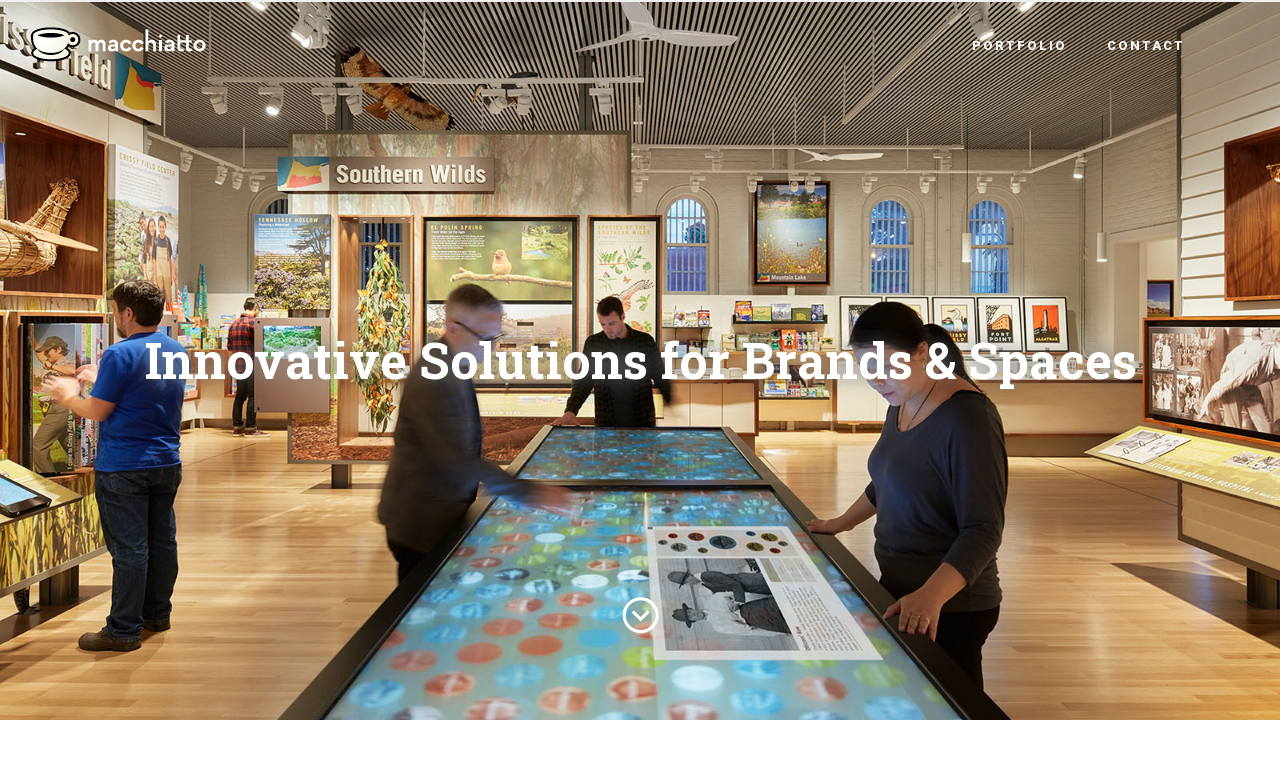

--- FILE ---
content_type: text/html; charset=UTF-8
request_url: https://macchiatto.com/strategicdesign/
body_size: 27057
content:
<!doctype html>
<!-- paulirish.com/2008/conditional-stylesheets-vs-css-hacks-answer-neither/ -->
<!--[if lt IE 7]> <html class="no-js lt-ie9 lt-ie8 lt-ie7" lang="en"> <![endif]-->
<!--[if IE 7]>    <html class="no-js lt-ie9 lt-ie8" lang="en"> <![endif]-->
<!--[if IE 8]>    <html class="no-js lt-ie9" lang="en"> <![endif]-->
<!-- Consider adding a manifest.appcache: h5bp.com/d/Offline -->
<!--[if gt IE 8]><!--> 
<html class="no-js" lang="en-US"> <!--<![endif]-->
<head>
	<meta charset="utf-8">
	<meta http-equiv="X-UA-Compatible" content="IE=edge,chrome=1" >
	<meta name="viewport" content="user-scalable=no, width=device-width, initial-scale=1, maximum-scale=1" />
    <meta name="apple-mobile-web-app-capable" content="yes" />
	    <title>Macchiatto Strategic Design &#8211; A San Francisco Strategic Design Firm Led by Michelle Regenbogen and Jeremy Regenbogen</title>
<meta name='robots' content='max-image-preview:large' />
	<style>img:is([sizes="auto" i], [sizes^="auto," i]) { contain-intrinsic-size: 3000px 1500px }</style>
	<link rel='dns-prefetch' href='//fonts.googleapis.com' />
<link rel="alternate" type="application/rss+xml" title="Macchiatto Strategic Design &raquo; Feed" href="https://macchiatto.com/strategicdesign/feed/" />
<link rel="alternate" type="application/rss+xml" title="Macchiatto Strategic Design &raquo; Comments Feed" href="https://macchiatto.com/strategicdesign/comments/feed/" />
<link rel="alternate" type="application/rss+xml" title="Macchiatto Strategic Design &raquo; Home Comments Feed" href="https://macchiatto.com/strategicdesign/home-2/feed/" />
<script type="text/javascript">
/* <![CDATA[ */
window._wpemojiSettings = {"baseUrl":"https:\/\/s.w.org\/images\/core\/emoji\/16.0.1\/72x72\/","ext":".png","svgUrl":"https:\/\/s.w.org\/images\/core\/emoji\/16.0.1\/svg\/","svgExt":".svg","source":{"concatemoji":"https:\/\/macchiatto.com\/strategicdesign\/wp-includes\/js\/wp-emoji-release.min.js?ver=6.8.3"}};
/*! This file is auto-generated */
!function(s,n){var o,i,e;function c(e){try{var t={supportTests:e,timestamp:(new Date).valueOf()};sessionStorage.setItem(o,JSON.stringify(t))}catch(e){}}function p(e,t,n){e.clearRect(0,0,e.canvas.width,e.canvas.height),e.fillText(t,0,0);var t=new Uint32Array(e.getImageData(0,0,e.canvas.width,e.canvas.height).data),a=(e.clearRect(0,0,e.canvas.width,e.canvas.height),e.fillText(n,0,0),new Uint32Array(e.getImageData(0,0,e.canvas.width,e.canvas.height).data));return t.every(function(e,t){return e===a[t]})}function u(e,t){e.clearRect(0,0,e.canvas.width,e.canvas.height),e.fillText(t,0,0);for(var n=e.getImageData(16,16,1,1),a=0;a<n.data.length;a++)if(0!==n.data[a])return!1;return!0}function f(e,t,n,a){switch(t){case"flag":return n(e,"\ud83c\udff3\ufe0f\u200d\u26a7\ufe0f","\ud83c\udff3\ufe0f\u200b\u26a7\ufe0f")?!1:!n(e,"\ud83c\udde8\ud83c\uddf6","\ud83c\udde8\u200b\ud83c\uddf6")&&!n(e,"\ud83c\udff4\udb40\udc67\udb40\udc62\udb40\udc65\udb40\udc6e\udb40\udc67\udb40\udc7f","\ud83c\udff4\u200b\udb40\udc67\u200b\udb40\udc62\u200b\udb40\udc65\u200b\udb40\udc6e\u200b\udb40\udc67\u200b\udb40\udc7f");case"emoji":return!a(e,"\ud83e\udedf")}return!1}function g(e,t,n,a){var r="undefined"!=typeof WorkerGlobalScope&&self instanceof WorkerGlobalScope?new OffscreenCanvas(300,150):s.createElement("canvas"),o=r.getContext("2d",{willReadFrequently:!0}),i=(o.textBaseline="top",o.font="600 32px Arial",{});return e.forEach(function(e){i[e]=t(o,e,n,a)}),i}function t(e){var t=s.createElement("script");t.src=e,t.defer=!0,s.head.appendChild(t)}"undefined"!=typeof Promise&&(o="wpEmojiSettingsSupports",i=["flag","emoji"],n.supports={everything:!0,everythingExceptFlag:!0},e=new Promise(function(e){s.addEventListener("DOMContentLoaded",e,{once:!0})}),new Promise(function(t){var n=function(){try{var e=JSON.parse(sessionStorage.getItem(o));if("object"==typeof e&&"number"==typeof e.timestamp&&(new Date).valueOf()<e.timestamp+604800&&"object"==typeof e.supportTests)return e.supportTests}catch(e){}return null}();if(!n){if("undefined"!=typeof Worker&&"undefined"!=typeof OffscreenCanvas&&"undefined"!=typeof URL&&URL.createObjectURL&&"undefined"!=typeof Blob)try{var e="postMessage("+g.toString()+"("+[JSON.stringify(i),f.toString(),p.toString(),u.toString()].join(",")+"));",a=new Blob([e],{type:"text/javascript"}),r=new Worker(URL.createObjectURL(a),{name:"wpTestEmojiSupports"});return void(r.onmessage=function(e){c(n=e.data),r.terminate(),t(n)})}catch(e){}c(n=g(i,f,p,u))}t(n)}).then(function(e){for(var t in e)n.supports[t]=e[t],n.supports.everything=n.supports.everything&&n.supports[t],"flag"!==t&&(n.supports.everythingExceptFlag=n.supports.everythingExceptFlag&&n.supports[t]);n.supports.everythingExceptFlag=n.supports.everythingExceptFlag&&!n.supports.flag,n.DOMReady=!1,n.readyCallback=function(){n.DOMReady=!0}}).then(function(){return e}).then(function(){var e;n.supports.everything||(n.readyCallback(),(e=n.source||{}).concatemoji?t(e.concatemoji):e.wpemoji&&e.twemoji&&(t(e.twemoji),t(e.wpemoji)))}))}((window,document),window._wpemojiSettings);
/* ]]> */
</script>
<style id='wp-emoji-styles-inline-css' type='text/css'>

	img.wp-smiley, img.emoji {
		display: inline !important;
		border: none !important;
		box-shadow: none !important;
		height: 1em !important;
		width: 1em !important;
		margin: 0 0.07em !important;
		vertical-align: -0.1em !important;
		background: none !important;
		padding: 0 !important;
	}
</style>
<link rel='stylesheet' id='wp-block-library-css' href='https://macchiatto.com/strategicdesign/wp-includes/css/dist/block-library/style.min.css?ver=6.8.3' type='text/css' media='all' />
<style id='classic-theme-styles-inline-css' type='text/css'>
/*! This file is auto-generated */
.wp-block-button__link{color:#fff;background-color:#32373c;border-radius:9999px;box-shadow:none;text-decoration:none;padding:calc(.667em + 2px) calc(1.333em + 2px);font-size:1.125em}.wp-block-file__button{background:#32373c;color:#fff;text-decoration:none}
</style>
<style id='global-styles-inline-css' type='text/css'>
:root{--wp--preset--aspect-ratio--square: 1;--wp--preset--aspect-ratio--4-3: 4/3;--wp--preset--aspect-ratio--3-4: 3/4;--wp--preset--aspect-ratio--3-2: 3/2;--wp--preset--aspect-ratio--2-3: 2/3;--wp--preset--aspect-ratio--16-9: 16/9;--wp--preset--aspect-ratio--9-16: 9/16;--wp--preset--color--black: #000000;--wp--preset--color--cyan-bluish-gray: #abb8c3;--wp--preset--color--white: #ffffff;--wp--preset--color--pale-pink: #f78da7;--wp--preset--color--vivid-red: #cf2e2e;--wp--preset--color--luminous-vivid-orange: #ff6900;--wp--preset--color--luminous-vivid-amber: #fcb900;--wp--preset--color--light-green-cyan: #7bdcb5;--wp--preset--color--vivid-green-cyan: #00d084;--wp--preset--color--pale-cyan-blue: #8ed1fc;--wp--preset--color--vivid-cyan-blue: #0693e3;--wp--preset--color--vivid-purple: #9b51e0;--wp--preset--gradient--vivid-cyan-blue-to-vivid-purple: linear-gradient(135deg,rgba(6,147,227,1) 0%,rgb(155,81,224) 100%);--wp--preset--gradient--light-green-cyan-to-vivid-green-cyan: linear-gradient(135deg,rgb(122,220,180) 0%,rgb(0,208,130) 100%);--wp--preset--gradient--luminous-vivid-amber-to-luminous-vivid-orange: linear-gradient(135deg,rgba(252,185,0,1) 0%,rgba(255,105,0,1) 100%);--wp--preset--gradient--luminous-vivid-orange-to-vivid-red: linear-gradient(135deg,rgba(255,105,0,1) 0%,rgb(207,46,46) 100%);--wp--preset--gradient--very-light-gray-to-cyan-bluish-gray: linear-gradient(135deg,rgb(238,238,238) 0%,rgb(169,184,195) 100%);--wp--preset--gradient--cool-to-warm-spectrum: linear-gradient(135deg,rgb(74,234,220) 0%,rgb(151,120,209) 20%,rgb(207,42,186) 40%,rgb(238,44,130) 60%,rgb(251,105,98) 80%,rgb(254,248,76) 100%);--wp--preset--gradient--blush-light-purple: linear-gradient(135deg,rgb(255,206,236) 0%,rgb(152,150,240) 100%);--wp--preset--gradient--blush-bordeaux: linear-gradient(135deg,rgb(254,205,165) 0%,rgb(254,45,45) 50%,rgb(107,0,62) 100%);--wp--preset--gradient--luminous-dusk: linear-gradient(135deg,rgb(255,203,112) 0%,rgb(199,81,192) 50%,rgb(65,88,208) 100%);--wp--preset--gradient--pale-ocean: linear-gradient(135deg,rgb(255,245,203) 0%,rgb(182,227,212) 50%,rgb(51,167,181) 100%);--wp--preset--gradient--electric-grass: linear-gradient(135deg,rgb(202,248,128) 0%,rgb(113,206,126) 100%);--wp--preset--gradient--midnight: linear-gradient(135deg,rgb(2,3,129) 0%,rgb(40,116,252) 100%);--wp--preset--font-size--small: 13px;--wp--preset--font-size--medium: 20px;--wp--preset--font-size--large: 36px;--wp--preset--font-size--x-large: 42px;--wp--preset--spacing--20: 0.44rem;--wp--preset--spacing--30: 0.67rem;--wp--preset--spacing--40: 1rem;--wp--preset--spacing--50: 1.5rem;--wp--preset--spacing--60: 2.25rem;--wp--preset--spacing--70: 3.38rem;--wp--preset--spacing--80: 5.06rem;--wp--preset--shadow--natural: 6px 6px 9px rgba(0, 0, 0, 0.2);--wp--preset--shadow--deep: 12px 12px 50px rgba(0, 0, 0, 0.4);--wp--preset--shadow--sharp: 6px 6px 0px rgba(0, 0, 0, 0.2);--wp--preset--shadow--outlined: 6px 6px 0px -3px rgba(255, 255, 255, 1), 6px 6px rgba(0, 0, 0, 1);--wp--preset--shadow--crisp: 6px 6px 0px rgba(0, 0, 0, 1);}:where(.is-layout-flex){gap: 0.5em;}:where(.is-layout-grid){gap: 0.5em;}body .is-layout-flex{display: flex;}.is-layout-flex{flex-wrap: wrap;align-items: center;}.is-layout-flex > :is(*, div){margin: 0;}body .is-layout-grid{display: grid;}.is-layout-grid > :is(*, div){margin: 0;}:where(.wp-block-columns.is-layout-flex){gap: 2em;}:where(.wp-block-columns.is-layout-grid){gap: 2em;}:where(.wp-block-post-template.is-layout-flex){gap: 1.25em;}:where(.wp-block-post-template.is-layout-grid){gap: 1.25em;}.has-black-color{color: var(--wp--preset--color--black) !important;}.has-cyan-bluish-gray-color{color: var(--wp--preset--color--cyan-bluish-gray) !important;}.has-white-color{color: var(--wp--preset--color--white) !important;}.has-pale-pink-color{color: var(--wp--preset--color--pale-pink) !important;}.has-vivid-red-color{color: var(--wp--preset--color--vivid-red) !important;}.has-luminous-vivid-orange-color{color: var(--wp--preset--color--luminous-vivid-orange) !important;}.has-luminous-vivid-amber-color{color: var(--wp--preset--color--luminous-vivid-amber) !important;}.has-light-green-cyan-color{color: var(--wp--preset--color--light-green-cyan) !important;}.has-vivid-green-cyan-color{color: var(--wp--preset--color--vivid-green-cyan) !important;}.has-pale-cyan-blue-color{color: var(--wp--preset--color--pale-cyan-blue) !important;}.has-vivid-cyan-blue-color{color: var(--wp--preset--color--vivid-cyan-blue) !important;}.has-vivid-purple-color{color: var(--wp--preset--color--vivid-purple) !important;}.has-black-background-color{background-color: var(--wp--preset--color--black) !important;}.has-cyan-bluish-gray-background-color{background-color: var(--wp--preset--color--cyan-bluish-gray) !important;}.has-white-background-color{background-color: var(--wp--preset--color--white) !important;}.has-pale-pink-background-color{background-color: var(--wp--preset--color--pale-pink) !important;}.has-vivid-red-background-color{background-color: var(--wp--preset--color--vivid-red) !important;}.has-luminous-vivid-orange-background-color{background-color: var(--wp--preset--color--luminous-vivid-orange) !important;}.has-luminous-vivid-amber-background-color{background-color: var(--wp--preset--color--luminous-vivid-amber) !important;}.has-light-green-cyan-background-color{background-color: var(--wp--preset--color--light-green-cyan) !important;}.has-vivid-green-cyan-background-color{background-color: var(--wp--preset--color--vivid-green-cyan) !important;}.has-pale-cyan-blue-background-color{background-color: var(--wp--preset--color--pale-cyan-blue) !important;}.has-vivid-cyan-blue-background-color{background-color: var(--wp--preset--color--vivid-cyan-blue) !important;}.has-vivid-purple-background-color{background-color: var(--wp--preset--color--vivid-purple) !important;}.has-black-border-color{border-color: var(--wp--preset--color--black) !important;}.has-cyan-bluish-gray-border-color{border-color: var(--wp--preset--color--cyan-bluish-gray) !important;}.has-white-border-color{border-color: var(--wp--preset--color--white) !important;}.has-pale-pink-border-color{border-color: var(--wp--preset--color--pale-pink) !important;}.has-vivid-red-border-color{border-color: var(--wp--preset--color--vivid-red) !important;}.has-luminous-vivid-orange-border-color{border-color: var(--wp--preset--color--luminous-vivid-orange) !important;}.has-luminous-vivid-amber-border-color{border-color: var(--wp--preset--color--luminous-vivid-amber) !important;}.has-light-green-cyan-border-color{border-color: var(--wp--preset--color--light-green-cyan) !important;}.has-vivid-green-cyan-border-color{border-color: var(--wp--preset--color--vivid-green-cyan) !important;}.has-pale-cyan-blue-border-color{border-color: var(--wp--preset--color--pale-cyan-blue) !important;}.has-vivid-cyan-blue-border-color{border-color: var(--wp--preset--color--vivid-cyan-blue) !important;}.has-vivid-purple-border-color{border-color: var(--wp--preset--color--vivid-purple) !important;}.has-vivid-cyan-blue-to-vivid-purple-gradient-background{background: var(--wp--preset--gradient--vivid-cyan-blue-to-vivid-purple) !important;}.has-light-green-cyan-to-vivid-green-cyan-gradient-background{background: var(--wp--preset--gradient--light-green-cyan-to-vivid-green-cyan) !important;}.has-luminous-vivid-amber-to-luminous-vivid-orange-gradient-background{background: var(--wp--preset--gradient--luminous-vivid-amber-to-luminous-vivid-orange) !important;}.has-luminous-vivid-orange-to-vivid-red-gradient-background{background: var(--wp--preset--gradient--luminous-vivid-orange-to-vivid-red) !important;}.has-very-light-gray-to-cyan-bluish-gray-gradient-background{background: var(--wp--preset--gradient--very-light-gray-to-cyan-bluish-gray) !important;}.has-cool-to-warm-spectrum-gradient-background{background: var(--wp--preset--gradient--cool-to-warm-spectrum) !important;}.has-blush-light-purple-gradient-background{background: var(--wp--preset--gradient--blush-light-purple) !important;}.has-blush-bordeaux-gradient-background{background: var(--wp--preset--gradient--blush-bordeaux) !important;}.has-luminous-dusk-gradient-background{background: var(--wp--preset--gradient--luminous-dusk) !important;}.has-pale-ocean-gradient-background{background: var(--wp--preset--gradient--pale-ocean) !important;}.has-electric-grass-gradient-background{background: var(--wp--preset--gradient--electric-grass) !important;}.has-midnight-gradient-background{background: var(--wp--preset--gradient--midnight) !important;}.has-small-font-size{font-size: var(--wp--preset--font-size--small) !important;}.has-medium-font-size{font-size: var(--wp--preset--font-size--medium) !important;}.has-large-font-size{font-size: var(--wp--preset--font-size--large) !important;}.has-x-large-font-size{font-size: var(--wp--preset--font-size--x-large) !important;}
:where(.wp-block-post-template.is-layout-flex){gap: 1.25em;}:where(.wp-block-post-template.is-layout-grid){gap: 1.25em;}
:where(.wp-block-columns.is-layout-flex){gap: 2em;}:where(.wp-block-columns.is-layout-grid){gap: 2em;}
:root :where(.wp-block-pullquote){font-size: 1.5em;line-height: 1.6;}
</style>
<link rel='stylesheet' id='gdprmagnificpopup-css' href='https://macchiatto.com/strategicdesign/wp-content/plugins/be-gdpr/public/css/magnific-popup.css?ver=1.1.6' type='text/css' media='all' />
<link rel='stylesheet' id='be-gdpr-css' href='https://macchiatto.com/strategicdesign/wp-content/plugins/be-gdpr/public/css/be-gdpr-public.css?ver=1.1.6' type='text/css' media='all' />
<link rel='stylesheet' id='be-slider-css' href='https://macchiatto.com/strategicdesign/wp-content/plugins/oshine-modules/public/css/be-slider.css?ver=6.8.3' type='text/css' media='all' />
<link rel='stylesheet' id='oshine-modules-css' href='https://macchiatto.com/strategicdesign/wp-content/plugins/oshine-modules/public/css/oshine-modules.css?ver=3.2' type='text/css' media='all' />
<link rel='stylesheet' id='typehub-css' href='https://macchiatto.com/strategicdesign/wp-content/plugins/tatsu/includes/typehub/public/css/typehub-public.css?ver=2.0.6' type='text/css' media='all' />
<link rel='stylesheet' id='typehub-google-fonts-css' href='//fonts.googleapis.com/css?family=Roboto+Slab%3A700%2C300%2C400%7CRoboto%3A300%2C900%2C400%2C300italic%7CMontserrat%3A400%2C700%7CRaleway%3A400%7CLato%3A700&#038;ver=1.0' type='text/css' media='all' />
<link rel='stylesheet' id='tatsu-main-css' href='https://macchiatto.com/strategicdesign/wp-content/plugins/tatsu/public/css/tatsu.min.css?ver=3.5.3' type='text/css' media='all' />
<link rel='stylesheet' id='oshine_icons-css' href='https://macchiatto.com/strategicdesign/wp-content/themes/oshin/fonts/icomoon/style.css?ver=7.0.3' type='text/css' media='all' />
<link rel='stylesheet' id='font_awesome-css' href='https://macchiatto.com/strategicdesign/wp-content/plugins/tatsu/includes/icons/font_awesome/font-awesome.css?ver=6.8.3' type='text/css' media='all' />
<link rel='stylesheet' id='font_awesome_brands-css' href='https://macchiatto.com/strategicdesign/wp-content/plugins/tatsu/includes/icons/font_awesome/brands.css?ver=6.8.3' type='text/css' media='all' />
<link rel='stylesheet' id='tatsu_icons-css' href='https://macchiatto.com/strategicdesign/wp-content/plugins/tatsu/includes/icons/tatsu_icons/tatsu-icons.css?ver=6.8.3' type='text/css' media='all' />
<link rel='stylesheet' id='be-themes-bb-press-css-css' href='https://macchiatto.com/strategicdesign/wp-content/themes/oshin/bb-press/bb-press.css?ver=6.8.3' type='text/css' media='all' />
<link rel='stylesheet' id='be-style-main-css-css' href='https://macchiatto.com/strategicdesign/wp-content/themes/oshin/css/main.css?ver=7.0.3' type='text/css' media='all' />
<link rel='stylesheet' id='be-style-top-header-css' href='https://macchiatto.com/strategicdesign/wp-content/themes/oshin/css/headers/top-header.css?ver=7.0.3' type='text/css' media='all' />
<link rel='stylesheet' id='be-style-responsive-header-css' href='https://macchiatto.com/strategicdesign/wp-content/themes/oshin/css/headers/responsive-header.css?ver=7.0.3' type='text/css' media='all' />
<link rel='stylesheet' id='be-style-multilevel-menu-css' href='https://macchiatto.com/strategicdesign/wp-content/themes/oshin/css/headers/multilevel-menu.css?ver=7.0.3' type='text/css' media='all' />
<link rel='stylesheet' id='be-themes-layout-css' href='https://macchiatto.com/strategicdesign/wp-content/themes/oshin/css/layout.css?ver=7.0.3' type='text/css' media='all' />
<link rel='stylesheet' id='magnific-popup-css' href='https://macchiatto.com/strategicdesign/wp-content/themes/oshin/css/vendor/magnific-popup.css?ver=6.8.3' type='text/css' media='all' />
<link rel='stylesheet' id='scrollbar-css' href='https://macchiatto.com/strategicdesign/wp-content/themes/oshin/css/vendor/scrollbar.css?ver=6.8.3' type='text/css' media='all' />
<link rel='stylesheet' id='flickity-css' href='https://macchiatto.com/strategicdesign/wp-content/themes/oshin/css/vendor/flickity.css?ver=6.8.3' type='text/css' media='all' />
<link rel='stylesheet' id='be-custom-fonts-css' href='https://macchiatto.com/strategicdesign/wp-content/themes/oshin/fonts/fonts.css?ver=7.0.3' type='text/css' media='all' />
<link rel='stylesheet' id='be-style-css-css' href='https://macchiatto.com/strategicdesign/wp-content/themes/oshin/style.css?ver=7.0.3' type='text/css' media='all' />
<script type="text/javascript" src="https://macchiatto.com/strategicdesign/wp-includes/js/jquery/jquery.min.js?ver=3.7.1" id="jquery-core-js"></script>
<script type="text/javascript" src="https://macchiatto.com/strategicdesign/wp-includes/js/jquery/jquery-migrate.min.js?ver=3.4.1" id="jquery-migrate-js"></script>
<script type="text/javascript" id="be-gdpr-js-extra">
/* <![CDATA[ */
var beGdprConcerns = {"youtube":{"label":"Youtube","description":"Consent to display content from YouTube.","required":false},"vimeo":{"label":"Vimeo","description":"Consent to display content from Vimeo.","required":false},"gmaps":{"label":"Google Maps","description":"Consent to display content from Google Maps.","required":false}};
/* ]]> */
</script>
<script type="text/javascript" src="https://macchiatto.com/strategicdesign/wp-content/plugins/be-gdpr/public/js/be-gdpr-public.js?ver=1.1.6" id="be-gdpr-js"></script>
<script type="text/javascript" src="https://macchiatto.com/strategicdesign/wp-content/plugins/tatsu/includes/typehub/public/js/webfont.min.js?ver=6.8.3" id="webfontloader-js"></script>
<script type="text/javascript" src="https://macchiatto.com/strategicdesign/wp-content/themes/oshin/js/vendor/modernizr.js?ver=6.8.3" id="modernizr-js"></script>
<link rel="https://api.w.org/" href="https://macchiatto.com/strategicdesign/wp-json/" /><link rel="alternate" title="JSON" type="application/json" href="https://macchiatto.com/strategicdesign/wp-json/wp/v2/pages/2809" /><link rel="EditURI" type="application/rsd+xml" title="RSD" href="https://macchiatto.com/strategicdesign/xmlrpc.php?rsd" />
<meta name="generator" content="WordPress 6.8.3" />
<link rel="canonical" href="https://macchiatto.com/strategicdesign/" />
<link rel='shortlink' href='https://macchiatto.com/strategicdesign/' />
<link rel="alternate" title="oEmbed (JSON)" type="application/json+oembed" href="https://macchiatto.com/strategicdesign/wp-json/oembed/1.0/embed?url=https%3A%2F%2Fmacchiatto.com%2Fstrategicdesign%2F" />
<link rel="alternate" title="oEmbed (XML)" type="text/xml+oembed" href="https://macchiatto.com/strategicdesign/wp-json/oembed/1.0/embed?url=https%3A%2F%2Fmacchiatto.com%2Fstrategicdesign%2F&#038;format=xml" />
<style id = "be-dynamic-css" type="text/css"> body {
    background-color: rgb(255,255,255);background-color: rgba(255,255,255,1);}
.layout-box #header-inner-wrap, 
#header-inner-wrap,
body.header-transparent #header #header-inner-wrap.no-transparent,
.left-header .sb-slidebar.sb-left
{
    background-color: rgb(255,255,255);background-color: rgba(255,255,255,1);}
#mobile-menu, 
#mobile-menu ul {
    background-color: rgb(255,255,255);background-color: rgba(255,255,255,1);}

  #mobile-menu li{
    border-bottom-color: #efefef ;
  }


body.header-transparent #header-inner-wrap{
  background: transparent;
}
#header .header-border{
 border-bottom:  none #e8e8e8;
}
#header-top-bar{
    background-color: rgb(0,0,0);background-color: rgba(0,0,0,1.00);    border-bottom:  solid #323232;
    color: #ffffff;
}
#header-top-bar #topbar-menu li a{
    color: #ffffff;
}
#header-bottom-bar{
    background-color: rgb(255,255,255);background-color: rgba(255,255,255,0.00);    border-top: 1px solid #efefef;
    border-bottom: 1px solid #efefef;
}
body.header-transparent #header #header-inner-wrap {
	-webkit-transition: background .25s ease, box-shadow .25s ease;
	-moz-transition: background .25s ease, box-shadow .25s ease;
	-o-transition: background .25s ease, box-shadow .25s ease;
	transition: background .25s ease, box-shadow .25s ease;
}
body.header-transparent.semi .layout-wide #header  .semi-transparent ,
body.header-transparent.semi .layout-border #header  .semi-transparent {
  background-color: rgb(0,0,0);background-color: rgba(0,0,0,0.51);  !important ;
}
body.header-transparent.semi .layout-box #header  .semi-transparent #header-wrap{
  background-color: rgb(0,0,0);background-color: rgba(0,0,0,0.51);  !important ;  
}
#content,
#blog-content {
    background-color: rgb(255,255,255);background-color: rgba(255,255,255,1);}
#bottom-widgets {
    background-color: rgb(61,63,62);background-color: rgba(61,63,62,1);}
#footer {
  background-color: rgb(255,255,255);background-color: rgba(255,255,255,1);}
#footer .footer-border{
  border-bottom:  none ;
}
.page-title-module-custom {
	background-color: rgb(242,245,248);background-color: rgba(242,245,248,1);}
#portfolio-title-nav-wrap{
  background-color : #ffffff;
}
#navigation .sub-menu,
#navigation .children,
#navigation-left-side .sub-menu,
#navigation-left-side .children,
#navigation-right-side .sub-menu,
#navigation-right-side .children {
  background-color: rgb(31,31,31);background-color: rgba(31,31,31,1);}
.sb-slidebar.sb-right {
  background-color: rgb(58,58,58);background-color: rgba(58,58,58,0.88);}
.left-header .left-strip-wrapper,
.left-header #left-header-mobile {
  background-color : #ffffff ;
}
.layout-box-top,
.layout-box-bottom,
.layout-box-right,
.layout-box-left,
.layout-border-header-top #header-inner-wrap,
.layout-border-header-top.layout-box #header-inner-wrap, 
body.header-transparent .layout-border-header-top #header #header-inner-wrap.no-transparent {
  background-color: rgb(211,211,211);background-color: rgba(211,211,211,1);}

.left-header.left-sliding.left-overlay-menu .sb-slidebar{
  background-color: rgb(8,8,8);background-color: rgba(8,8,8,0.95);  
}
.top-header.top-overlay-menu .sb-slidebar{
  background-color: rgb(58,58,58);background-color: rgba(58,58,58,0.88);}
.search-box-wrapper{
  background-color: rgb(255,255,255);background-color: rgba(255,255,255,0.85);}
.search-box-wrapper.style1-header-search-widget input[type="text"]{
  background-color: transparent !important;
  color: #000000;
  border: 1px solid  #000000;
}
.search-box-wrapper.style2-header-search-widget input[type="text"]{
  background-color: transparent !important;
  font-style: ;
  font-weight: 300;
  font-family: Roboto;
  color: #000000;
  border: none !important;
  box-shadow: none !important;
}
.search-box-wrapper .searchform .search-icon{
  color: #000000;
}
#header-top-bar-right .search-box-wrapper.style1-header-search-widget input[type="text"]{
  border: none; 
}



/* ======================
    Dynamic Border Styling
   ====================== */


.layout-box-top,
.layout-box-bottom {
  height: 30px;
}

.layout-box-right,
.layout-box-left {
  width: 30px;
}

#main.layout-border,
#main.layout-border.layout-border-header-top{
  padding: 30px;
}
.left-header #main.layout-border {
    padding-left: 0px;
}
#main.layout-border.layout-border-header-top {
  padding-top: 0px;
}
.be-themes-layout-layout-border #logo-sidebar,
.be-themes-layout-layout-border-header-top #logo-sidebar{
  margin-top: 70px;
}

/*Left Static Menu*/
.left-header.left-static.be-themes-layout-layout-border #main-wrapper{
  margin-left: 310px;
}
.left-header.left-static.be-themes-layout-layout-border .sb-slidebar.sb-left {
  left: 30px;
}

/*Right Slidebar*/

body.be-themes-layout-layout-border-header-top .sb-slidebar.sb-right,
body.be-themes-layout-layout-border .sb-slidebar.sb-right {
  right: -250px; 
}
.be-themes-layout-layout-border-header-top .sb-slidebar.sb-right.opened,
.be-themes-layout-layout-border .sb-slidebar.sb-right.opened {
  right: 30px;
}
body.be-themes-layout-layout-border-header-top.top-header.slider-bar-opened #main #header #header-inner-wrap.no-transparent.top-animate,
body.be-themes-layout-layout-border.top-header.slider-bar-opened #main #header #header-inner-wrap.no-transparent.top-animate {
  right: 310px;
}
.layout-border .section-navigation {
  bottom: 80px;
}

/*Single Page Version*/
body.be-themes-layout-layout-border-header-top.single-page-version .single-page-nav-wrap,
body.be-themes-layout-layout-border.single-page-version .single-page-nav-wrap {
  right: 50px;
}

/*Split Screen Page Template*/
.top-header .layout-border #content.page-split-screen-left {
  margin-left: calc(50% + 15px);
} 
.top-header.page-template-page-splitscreen-left .layout-border .header-hero-section {
  width: calc(50% - 15px);
} 

.top-header .layout-border #content.page-split-screen-right {
  width: calc(50% - 15px);
} 
.top-header.page-template-page-splitscreen-right .layout-border .header-hero-section {
  left: calc(50% - 15px);
} 
  
 
@media only screen and (max-width: 960px) {
  body.be-themes-layout-layout-border-header-top.single-page-version .single-page-nav-wrap,
  body.be-themes-layout-layout-border.single-page-version .single-page-nav-wrap {
    right: 35px;
  }
  body.be-themes-layout-layout-border-header-top .sb-slidebar.sb-right, 
  body.be-themes-layout-layout-border .sb-slidebar.sb-right {
    right: -280px;
  }
  #main.layout-border,
  #main.layout-border.layout-border-header-top {
    padding: 0px !important;
  }
  .top-header .layout-border #content.page-split-screen-left,
  .top-header .layout-border #content.page-split-screen-right {
      margin-left: 0px;
      width:100%;
  }
  .top-header.page-template-page-splitscreen-right .layout-border .header-hero-section,
  .top-header.page-template-page-splitscreen-left .layout-border .header-hero-section {
      width:100%;
  }
}

/* ======================
    Typography
   ====================== */
body,
.special-heading-wrap .caption-wrap .body-font {
    font:  400 14px "Roboto Slab","Open Sans","Arial",sans-serif; 
    color: #686868;
    line-height: 20px;
    letter-spacing: 0px;
    text-transform: none;    -webkit-font-smoothing: antialiased; 
    -moz-osx-font-smoothing: grayscale;
}
h1 {
	font:  700 38px "Roboto Slab","Open Sans","Arial",sans-serif; 
    color: #ffffff;
    line-height: 44px;
    letter-spacing: ;
    text-transform: none;}
h2 {
	font:  300 31px "Roboto Slab","Open Sans","Arial",sans-serif; 
    color: #686868;
    line-height: 36px;
    letter-spacing: 0px;
    text-transform: none;}
h3 {
  font:  300 31px "Roboto","Open Sans","Arial",sans-serif; 
    color: #000000;
    line-height: 36px;
    letter-spacing: ;
    text-transform: none;}
h4,
.woocommerce-order-received .woocommerce h2, 
.woocommerce-order-received .woocommerce h3,
.woocommerce-view-order .woocommerce h2, 
.woocommerce-view-order .woocommerce h3{
  font:  300 18px "Roboto Slab","Open Sans","Arial",sans-serif; 
    color: #ffffff;
    line-height: 22px;
    letter-spacing: 0px;
    text-transform: none;}
h5, #reply-title {
  font:  700 18px "Roboto Slab","Open Sans","Arial",sans-serif; 
    color: #686868;
    line-height: 14px;
    letter-spacing: 0px;
    text-transform: none;}
h6,
.testimonial-author-role.h6-font,
.menu-card-title,
.menu-card-item-price,
.slider-counts,
.woocommerce-MyAccount-navigation ul li {
  font:  300 25px "Roboto","Open Sans","Arial",sans-serif; 
    color: #000000;
    line-height: 30px;
    letter-spacing: 0px;
    text-transform: none;}
.gallery-side-heading {
  font-size: 14px;
}
.special-subtitle , 
.style1.thumb-title-wrap .portfolio-item-cats {
  font-style: ;
  font-size: 15px;
  font-weight: 300;
  font-family: Roboto;
  text-transform: none;
  letter-spacing: 0px;
}
.gallery-side-heading {
  font-size: 14px;
}
.attachment-details-custom-slider{
  background-color: rgb(0,0,0);background-color: rgba(0,0,0,1);  font:  300 15px "Roboto","Open Sans","Arial",sans-serif; 
    color: ;
    line-height: 15px;
    letter-spacing: 0px;
    text-transform: none;}
.single-portfolio-slider .carousel_bar_wrap{
  background-color: rgb(255,255,255);background-color: rgba(255,255,255,0.5);}
.top-right-sliding-menu .sb-right ul#slidebar-menu li,
.overlay-menu-close {
  font:  300 14px "Roboto","Open Sans","Arial",sans-serif; 
    color: #ffffff;
    line-height: 60px;
    letter-spacing: 1px;
    text-transform: uppercase;  //line-height: normal;
}
.top-right-sliding-menu .sb-right ul#slidebar-menu li a{
  color: #ffffff !important;
}
.top-right-sliding-menu .sb-right #slidebar-menu ul.sub-menu li{
  font:  300 13px "Roboto","Open Sans","Arial",sans-serif; 
    color: #ffffff;
    line-height: 25px;
    letter-spacing: ;
    text-transform: none;}
.top-right-sliding-menu .sb-right ul#slidebar-menu li a{
  color: #ffffff !important;
}
.sb-right #slidebar-menu .mega .sub-menu .highlight .sf-with-ul{
 font:  300 14px "Roboto","Open Sans","Arial",sans-serif; 
    color: #ffffff;
    line-height: 60px;
    letter-spacing: 1px;
    text-transform: uppercase;;
 color: #ffffff !important;
}
.post-meta.post-top-meta-typo{
  font:  300 12px "Roboto","Open Sans","Arial",sans-serif; 
    color: #757575;
    line-height: 24px;
    letter-spacing: 0px;
    text-transform: uppercase;;
}
#portfolio-title-nav-bottom-wrap h6,
#portfolio-title-nav-bottom-wrap .slider-counts {
  font:  300 15px "Roboto","Open Sans","Arial",sans-serif; 
    color: ;
    line-height: ;
    letter-spacing: 0px;
    text-transform: none;;  
  line-height: 40px;
}
.filters .filter_item{
  font:  300 12px "Roboto","Open Sans","Arial",sans-serif; 
    color: #222222;
    line-height: 32px;
    letter-spacing: 1px;
    text-transform: uppercase;;  
}
.filters.single_border .filter_item{
    border-color: #40a3b2;
}
.filters.rounded .current_choice{
    border-radius: 50px;
    background-color: #40a3b2;
    color: #ffffff;
}
.filters.single_border .current_choice,
.filters.border .current_choice{
    color: #40a3b2;
}
#navigation,
.style2 #navigation,
#navigation-left-side,
#navigation-right-side,
.header-cart-controls .cart-contents,
.sb-left  #slidebar-menu,
#header-controls-right,
#header-controls-left,
body #header-inner-wrap.top-animate.style2 #navigation,
.top-overlay-menu .sb-right  #slidebar-menu {
    font:  900 13px "Roboto","Open Sans","Arial",sans-serif; 
    color: #686868;
    line-height: 51px;
    letter-spacing: 2px;
    text-transform: uppercase;}

#header .be-mobile-menu-icon,
#header .be-mobile-menu-icon::before, 
#header .be-mobile-menu-icon::after{
  background-color: #686868}
.exclusive-mobile-bg .menu-controls{
  background-color: background-color: rgb(255,255,255);background-color: rgba(255,255,255,0);;
}
#header .exclusive-mobile-bg .menu-controls .be-mobile-menu-icon,
#header .exclusive-mobile-bg .menu-controls .be-mobile-menu-icon::before,
#header .exclusive-mobile-bg .menu-controls .be-mobile-menu-icon::after{
  background-color: #323232}
.be-mobile-menu-icon{
  width: 18px;
  height: 2px;
}
.be-mobile-menu-icon::before{
  top: -5px;
}
.be-mobile-menu-icon::after{
  top: 5px;
}
ul#mobile-menu a {
    font:  300 12px "Roboto","Open Sans","Arial",sans-serif; 
    color: #232323;
    line-height: 40px;
    letter-spacing: 1px;
    text-transform: uppercase;}
ul#mobile-menu ul.sub-menu a{
    font:  300 13px "Roboto","Open Sans","Arial",sans-serif; 
    color: #494949;
    line-height: 27px;
    letter-spacing: 0px;
    text-transform: none; 
}
ul#mobile-menu li.mega ul.sub-menu li.highlight > :first-child{
    font:  300 12px "Roboto","Open Sans","Arial",sans-serif; 
    color: #232323;
    line-height: 40px;
    letter-spacing: 1px;
    text-transform: uppercase;}


ul#mobile-menu .mobile-sub-menu-controller{
  line-height : 40px ;
}
ul#mobile-menu ul.sub-menu .mobile-sub-menu-controller{
  line-height : 27px ;
}

#navigation .sub-menu,
#navigation .children,
#navigation-left-side .sub-menu,
#navigation-left-side .children,
#navigation-right-side .sub-menu,
#navigation-right-side .children,
.sb-left  #slidebar-menu .sub-menu,
.top-overlay-menu .sb-right  #slidebar-menu .sub-menu{
  font:  400 13px "Roboto","Open Sans","Arial",sans-serif; 
    color: #bbbbbb;
    line-height: 28px;
    letter-spacing: 2px;
    text-transform: none;}
.thumb-title-wrap {
  color: #ffffff;
}
.thumb-title-wrap .thumb-title{
  font:  900 15px "Roboto","Open Sans","Arial",sans-serif; 
    color: ;
    line-height: 22px;
    letter-spacing: 2px;
    text-transform: uppercase;}
.thumb-title-wrap .portfolio-item-cats {
  font-size: 15px;
  line-height: 22px;
  text-transform: capitalize;
  letter-spacing: 0px;
}
.full-screen-portfolio-overlay-title {
    font:  900 15px "Roboto","Open Sans","Arial",sans-serif; 
    color: ;
    line-height: 22px;
    letter-spacing: 2px;
    text-transform: uppercase;}
#footer {
    font:  300 12px "Roboto","Open Sans","Arial",sans-serif; 
    color: #888888;
    line-height: 14px;
    letter-spacing: 0px;
    text-transform: none;}
#bottom-widgets h6 {
    font:  300 13px "Roboto","Open Sans","Arial",sans-serif; 
    color: #dfdfdf;
    line-height: 22px;
    letter-spacing: 0px;
    text-transform: uppercase;    margin-bottom:20px;
}
#bottom-widgets {
    font:  300 13px "Roboto","Open Sans","Arial",sans-serif; 
    color: #a2a2a2;
    line-height: 24px;
    letter-spacing: 0px;
    text-transform: none;}
.sidebar-widgets h6 {
   font:  300 15px "Roboto","Open Sans","Arial",sans-serif; 
    color: #333333;
    line-height: 22px;
    letter-spacing: 0px;
    text-transform: uppercase;   margin-bottom:20px;
}
.sidebar-widgets {
	font:  300 15px "Roboto","Open Sans","Arial",sans-serif; 
    color: #606060;
    line-height: 22px;
    letter-spacing: 0px;
    text-transform: none;}

.sb-slidebar .widget {
  font:  300 12px "Roboto","Open Sans","Arial",sans-serif; 
    color: #a2a2a2;
    line-height: 25px;
    letter-spacing: 0px;
    text-transform: none;}
.sb-slidebar .widget h6 {
  font:  300 13px "Roboto","Open Sans","Arial",sans-serif; 
    color: #ffffff;
    line-height: 22px;
    letter-spacing: 0px;
    text-transform: none;}

.woocommerce ul.products li.product .product-meta-data h3, 
.woocommerce-page ul.products li.product .product-meta-data h3,
.woocommerce ul.products li.product h3, 
.woocommerce-page ul.products li.product h3 {
  font:  700 18px "Lato","Open Sans","Arial",sans-serif; 
    color: #222222;
    line-height: 27px;
    letter-spacing: 0px;
    text-transform: none;}

.woocommerce ul.products li.product .product-meta-data .woocommerce-loop-product__title, 
.woocommerce-page ul.products li.product .product-meta-data .woocommerce-loop-product__title,
.woocommerce ul.products li.product .woocommerce-loop-product__title, 
.woocommerce-page ul.products li.product .woocommerce-loop-product__title {
  font:  700 18px "Lato","Open Sans","Arial",sans-serif; 
    color: #222222;
    line-height: 27px;
    letter-spacing: 0px;
    text-transform: none;  margin-bottom:5px;
  text-align: center;
}

.related.products h2,
.upsells.products h2,
.cart-collaterals .cross-sells h2,
.cart_totals h2, 
.shipping_calculator h2,
.woocommerce-billing-fields h3,
.woocommerce-shipping-fields h3,
.shipping_calculator h2,
#order_review_heading,
.woocommerce .page-title {
  font-family: Lato;
  font-weight: 700;
}
.woocommerce-page.single.single-product #content div.product h1.product_title.entry-title {
  font:  700 18px "Lato","Open Sans","Arial",sans-serif; 
    color: #222222;
    line-height: 27px;
    letter-spacing: 0px;
    text-transform: none;}

.woocommerce form .form-row label, .woocommerce-page form .form-row label {
  color: #000000;
}


.contact_form_module input[type="text"], 
.contact_form_module textarea {
  font:  300 13px "Roboto","Open Sans","Arial",sans-serif; 
    color: #222222;
    line-height: 26px;
    letter-spacing: 0px;
    text-transform: none;}
#bottom-widgets .widget ul li a, #bottom-widgets a {
	color: inherit;
}

a, a:visited, a:hover,
#bottom-widgets .widget ul li a:hover, 
#bottom-widgets a:hover{
  color: #40a3b2;
}
#navigation .current_page_item a,
#navigation .current_page_item a:hover,
#navigation a:hover,
#navigation-left-side .current_page_item a,
#navigation-left-side .current_page_item a:hover,
#navigation-left-side a:hover,
#navigation-right-side .current_page_item a,
#navigation-right-side .current_page_item a:hover,
#navigation-right-side a:hover,
#menu li.current-menu-ancestor {
	color: #40a3b2;
}
#navigation .current_page_item ul li a,
#navigation-left-side .current_page_item ul li a,
#navigation-right-side .current_page_item ul li a {
  color: inherit;
}
.be-nav-link-effect-1 a::after,
.be-nav-link-effect-2 a::after,
.be-nav-link-effect-3 a::after{
  background-color: rgb(64,163,178);background-color: rgba(64,163,178,1);}
.current-menu-item a {
  color: #40a3b2;
}

.sb-left #slidebar-menu a:hover,
.sb-left #slidebar-menu .current-menu-item > a {
  color: #40a3b2 !important;
}

.page-title-module-custom .page-title-custom,
h6.portfolio-title-nav{
  font:  300 25px "Roboto","Open Sans","Arial",sans-serif; 
    color: #000000;
    line-height: 36px;
    letter-spacing: 3px;
    text-transform: uppercase;}
#portfolio-title-nav-wrap .portfolio-nav a {
 color:   #d2d2d2; 
}
#portfolio-title-nav-wrap .portfolio-nav a .home-grid-icon span{
  background-color: #d2d2d2; 
}
#portfolio-title-nav-wrap .portfolio-nav a:hover {
 color:   #000000; 
}
#portfolio-title-nav-wrap .portfolio-nav a:hover .home-grid-icon span{
  background-color: #000000; 
}
.breadcrumbs {
  color: #000000;
}
.page-title-module-custom .header-breadcrumb {
  line-height: 36px;
}
#portfolio-title-nav-bottom-wrap h6, 
#portfolio-title-nav-bottom-wrap ul li a, 
.single_portfolio_info_close,
#portfolio-title-nav-bottom-wrap .slider-counts{
  background-color: rgb(0,0,0);background-color: rgba(0,0,0,1);}
a.custom-share-button, a.custom-share-button:active, a.custom-share-button:hover, a.custom-share-button:visited{
  color: #000000 !important; 
}
.tatsu-button,
.be-button,
.woocommerce a.button, .woocommerce-page a.button, 
.woocommerce button.button, .woocommerce-page button.button, 
.woocommerce input.button, .woocommerce-page input.button, 
.woocommerce #respond input#submit, .woocommerce-page #respond input#submit,
.woocommerce #content input.button, .woocommerce-page #content input.button,
input[type="submit"],
.more-link.style1-button,
.more-link.style2-button,
.more-link.style3-button,
input[type="button"], input[type="submit"], input[type="reset"], input[type="file"]::-webkit-file-upload-button, button  {
	font-family: Roboto;
  font-weight: 300;
}
.more-link.style2-button {
  color: #000000 !important;
  border-color: #000000 !important;
}
.more-link.style2-button:hover {
  border-color: #40a3b2 !important;
  background: #40a3b2 !important;
  color: #ffffff !important;
}
.woocommerce a.button, .woocommerce-page a.button, 
.woocommerce button.button, .woocommerce-page button.button, 
.woocommerce input.button, .woocommerce-page input.button, 
.woocommerce #respond input#submit, .woocommerce-page #respond input#submit,
.woocommerce #content input.button, .woocommerce-page #content input.button {
  background: transparent !important;
  color: #000 !important;
  border-color: #000 !important;
  border-style: solid !important;
  border-width: 2px !important;
  background:  !important;
  color:  !important;
  border-width: px !important;
  border-color:  !important;
  line-height: 41px;
  text-transform: uppercase;
}
.woocommerce a.button:hover, .woocommerce-page a.button:hover, 
.woocommerce button.button:hover, .woocommerce-page button.button:hover, 
.woocommerce input.button:hover, .woocommerce-page input.button:hover, 
.woocommerce #respond input#submit:hover, .woocommerce-page #respond input#submit:hover,
.woocommerce #content input.button:hover, .woocommerce-page #content input.button:hover {
  background: #e0a240 !important;
  color: #fff !important;
  border-color: #e0a240 !important;
  border-width: 2px !important;
  background:  !important;
  color:  !important;
  border-color:  !important;

}
.woocommerce a.button.alt, .woocommerce-page a.button.alt, 
.woocommerce .button.alt, .woocommerce-page .button.alt, 
.woocommerce input.button.alt, .woocommerce-page input.button.alt,
.woocommerce input[type="submit"].alt, .woocommerce-page input[type="submit"].alt, 
.woocommerce #respond input#submit.alt, .woocommerce-page #respond input#submit.alt,
.woocommerce #content input.button.alt, .woocommerce-page #content input.button.alt {
  background: #e0a240 !important;
  color: #fff !important;
  border-color: #e0a240 !important;
  border-style: solid !important;
  border-width: 2px !important;
  background:  !important;
  color:  !important;
  border-width: px !important;
  border-color:  !important;
  line-height: 41px;
  text-transform: uppercase;
}
.woocommerce a.button.alt:hover, .woocommerce-page a.button.alt:hover, 
.woocommerce .button.alt:hover, .woocommerce-page .button.alt:hover, 
.woocommerce input[type="submit"].alt:hover, .woocommerce-page input[type="submit"].alt:hover, 
.woocommerce input.button.alt:hover, .woocommerce-page input.button.alt:hover, 
.woocommerce #respond input#submit.alt:hover, .woocommerce-page #respond input#submit.alt:hover,
.woocommerce #content input.button.alt:hover, .woocommerce-page #content input.button.alt:hover {
  background: transparent !important;
  color: #000 !important;
  border-color: #000 !important;
  border-style: solid !important;
  border-width: 2px !important;
  background:  !important;
  color:  !important;
  border-color:  !important;
}

.woocommerce .woocommerce-message a.button, 
.woocommerce-page .woocommerce-message a.button,
.woocommerce .woocommerce-message a.button:hover,
.woocommerce-page .woocommerce-message a.button:hover {
  border: none !important;
  color: #fff !important;
  background: none !important;
}

.post-title ,
.post-date-wrap {
  font:  300 28px "Roboto","Open Sans","Arial",sans-serif; 
    color: #000000;
    line-height: 42px;
    letter-spacing: 0px;
    text-transform: capitalize;  margin-bottom: 12px;
}

.style7-blog .post-title{
  margin-bottom: 9px;
}
.style3-blog .post-title {
  font:  300 16px "Roboto","Open Sans","Arial",sans-serif; 
    color: #363c3b;
    line-height: 28px;
    letter-spacing: 0px;
    text-transform: none;}

.post-nav li{
  font:  300 12px "Roboto","Open Sans","Arial",sans-serif; 
    color: #888888;
    line-height: 18px;
    letter-spacing: 0px;
    text-transform: none;}

.ui-tabs-anchor, 
.accordion .accordion-head,
.skill-wrap .skill_name,
.chart-wrap span,
.animate-number-wrap h6 span,
.woocommerce-tabs .tabs li a,
.be-countdown {
    font-family: Roboto;
    letter-spacing: 0px;
    font-style: ;
    font-weight: 300;
}

.woocommerce-tabs .tabs li a {
  color: #000000 !important;
}

.ui-tabs-anchor{
  font-size: 13px;
  line-height: 17px;
  text-transform: uppercase;
}

.accordion .accordion-head{
  font-size: 14px;
  line-height: 17px;
  text-transform: uppercase;
}
.accordion .accordion-head.with-bg.ui-accordion-header-active{
  background-color: #40a3b2 !important;
  color: #ffffff !important;
}
.skill-wrap .skill_name{
  font-size: 13px;
  line-height: 17px;
  text-transform: uppercase;
}

.countdown-section {
  font-size: 15px;
  line-height: 30px;
  text-transform: uppercase;
}

.countdown-amount {
  font-size: 55px;
  line-height: 95px;
  text-transform: uppercase;
}

.tweet-slides .tweet-content{
  font-family: Roboto;
  letter-spacing: 0px;
  font-style: ;
  font-weight: 300;
  text-transform: none;
}

.testimonial_slide .testimonial-content{
  font-family: Roboto;
  letter-spacing: 0px;
  font-style: italic;
  font-weight: 300;
  text-transform: none;
}
#portfolio-title-nav-wrap{
  padding-top: 40px;
  padding-bottom: 40px;
  border-bottom:  none #e8e8e8;
}

#portfolio-title-nav-bottom-wrap h6, 
#portfolio-title-nav-bottom-wrap ul, 
.single_portfolio_info_close .font-icon,
.slider-counts{
  color:  #ffffff ;
}
#portfolio-title-nav-bottom-wrap .home-grid-icon span{
  background-color: #ffffff ;
}
#portfolio-title-nav-bottom-wrap h6:hover,
#portfolio-title-nav-bottom-wrap ul a:hover,
#portfolio-title-nav-bottom-wrap .slider-counts:hover,
.single_portfolio_info_close:hover {
  background-color: rgb(64,163,178);background-color: rgba(64,163,178,1);}

#portfolio-title-nav-bottom-wrap h6:hover,
#portfolio-title-nav-bottom-wrap ul a:hover,
#portfolio-title-nav-bottom-wrap .slider-counts:hover,
.single_portfolio_info_close:hover .font-icon{
  color:  #ffffff ;
}
#portfolio-title-nav-bottom-wrap ul a:hover .home-grid-icon span{
  background-color: #ffffff ;
}
/* ======================
    Layout 
   ====================== */


body #header-inner-wrap.top-animate #navigation, 
body #header-inner-wrap.top-animate .header-controls, 
body #header-inner-wrap.stuck #navigation, 
body #header-inner-wrap.stuck .header-controls {
	-webkit-transition: line-height 0.5s ease;
	-moz-transition: line-height 0.5s ease;
	-ms-transition: line-height 0.5s ease;
	-o-transition: line-height 0.5s ease;
	transition: line-height 0.5s ease;
}
	
.header-cart-controls .cart-contents span{
	background: #646464;
}
.header-cart-controls .cart-contents span{
	color: #f5f5f5;
}

.left-sidebar-page,
.right-sidebar-page, 
.no-sidebar-page .be-section-pad:first-child, 
.page-template-page-940-php #content , 
.no-sidebar-page #content-wrap, 
.portfolio-archives.no-sidebar-page #content-wrap {
    padding-top: 80px;
    padding-bottom: 80px;
}  
.no-sidebar-page #content-wrap.page-builder{
    padding-top: 0px;
    padding-bottom: 0px;
}
.left-sidebar-page .be-section:first-child, 
.right-sidebar-page .be-section:first-child, 
.dual-sidebar-page .be-section:first-child {
    padding-top: 0 !important;
}

.style1 .logo,
.style4 .logo,
#left-header-mobile .logo,
.style3 .logo{
  padding-top: 25px;
  padding-bottom: 25px;
}

.style5 .logo,
.style6 .logo{
  margin-top: 25px;
  margin-bottom: 25px;
}
#footer-wrap {
  padding-top: 30px;  
  padding-bottom: 30px;  
}

/* ======================
    Colors 
   ====================== */


.sec-bg,
.gallery_content,
.fixed-sidebar-page .fixed-sidebar,
.style3-blog .blog-post.element .element-inner,
.style4-blog .blog-post,
.blog-post.format-link .element-inner,
.blog-post.format-quote .element-inner,
.woocommerce ul.products li.product, 
.woocommerce-page ul.products li.product,
.chosen-container.chosen-container-single .chosen-drop,
.chosen-container.chosen-container-single .chosen-single,
.chosen-container.chosen-container-active.chosen-with-drop .chosen-single {
  background: #ffffff;
}
.sec-color,
.post-meta a,
.pagination a, .pagination a:visited, .pagination span, .pages_list a,
input[type="text"], input[type="email"], input[type="password"],
textarea,
.gallery_content,
.fixed-sidebar-page .fixed-sidebar,
.style3-blog .blog-post.element .element-inner,
.style4-blog .blog-post,
.blog-post.format-link .element-inner,
.blog-post.format-quote .element-inner,
.woocommerce ul.products li.product, 
.woocommerce-page ul.products li.product,
.chosen-container.chosen-container-single .chosen-drop,
.chosen-container.chosen-container-single .chosen-single,
.chosen-container.chosen-container-active.chosen-with-drop .chosen-single {
  color: #686868;
}

.woocommerce .quantity .plus, .woocommerce .quantity .minus, .woocommerce #content .quantity .plus, .woocommerce #content .quantity .minus, .woocommerce-page .quantity .plus, .woocommerce-page .quantity .minus, .woocommerce-page #content .quantity .plus, .woocommerce-page #content .quantity .minus,
.woocommerce .quantity input.qty, .woocommerce #content .quantity input.qty, .woocommerce-page .quantity input.qty, .woocommerce-page #content .quantity input.qty {
  background: #ffffff; 
  color: #686868;
  border-color: #ffffff;
}

.woocommerce div.product .woocommerce-tabs ul.tabs li, .woocommerce #content div.product .woocommerce-tabs ul.tabs li, .woocommerce-page div.product .woocommerce-tabs ul.tabs li, .woocommerce-page #content div.product .woocommerce-tabs ul.tabs li {
  color: #686868!important;
}

.chosen-container .chosen-drop,
nav.woocommerce-pagination,
.summary.entry-summary .price,
.portfolio-details.style2 .gallery-side-heading-wrap {
  border-color: #ffffff !important;
}

.fixed-sidebar-page #page-content{
  background: #ffffff; 
}


.sec-border,
input[type="text"], input[type="email"], input[type="tel"], input[type="password"],
textarea {
  border: 2px solid #ffffff;
}
.chosen-container.chosen-container-single .chosen-single,
.chosen-container.chosen-container-active.chosen-with-drop .chosen-single {
  border: 2px solid #ffffff;
}

.woocommerce table.shop_attributes th, .woocommerce-page table.shop_attributes th,
.woocommerce table.shop_attributes td, .woocommerce-page table.shop_attributes td {
    border: none;
    border-bottom: 1px solid #ffffff;
    padding-bottom: 5px;
}

.woocommerce .widget_price_filter .price_slider_wrapper .ui-widget-content, .woocommerce-page .widget_price_filter .price_slider_wrapper .ui-widget-content{
    border: 1px solid #ffffff;
}
.pricing-table .pricing-title,
.chosen-container .chosen-results li {
  border-bottom: 1px solid #ffffff;
}
.pricing-table .pricing-feature{
  font-size: -13px;
}

.separator {
  border:0;
  height:1px;
  color: #ffffff;
  background-color: #ffffff;
}


.alt-color,
li.ui-tabs-active h6 a,
#navigation a:hover,
#header-top-menu a:hover,
#navigation .current-menu-item > a,
#slidebar-menu .current-menu-item > a,
a,
a:visited,
.social_media_icons a:hover,
.post-title a:hover,
.fn a:hover,
a.team_icons:hover,
.recent-post-title a:hover,
.widget_nav_menu ul li.current-menu-item a,
.widget_nav_menu ul li.current-menu-item:before,
.woocommerce ul.cart_list li a:hover,
.woocommerce ul.product_list_widget li a:hover,
.woocommerce-page ul.cart_list li a:hover,
.woocommerce-page ul.product_list_widget li a:hover,
.woocommerce-page .product-categories li a:hover,
.woocommerce ul.products li.product .product-meta-data h3:hover,
.woocommerce table.cart a.remove:hover, .woocommerce #content table.cart a.remove:hover, .woocommerce-page table.cart a.remove:hover, .woocommerce-page #content table.cart a.remove:hover,
td.product-name a:hover,
.woocommerce-page #content .quantity .plus:hover,
.woocommerce-page #content .quantity .minus:hover,
.post-category a:hover,
#navigation .sub-menu .current-menu-item > a,
#navigation .sub-menu a:hover,
#navigation .children .current-menu-item > a,
#navigation .children a:hover,
a.custom-like-button.liked,
#slidebar-menu .current-menu-item > a,
.menu-card-item-stared {
    color: #40a3b2;
}

#navigation a:hover,
#header-top-menu a:hover,
#navigation .current-menu-item > a,
#slidebar-menu .current-menu-item > a,
#navigation .sub-menu .current-menu-item > a,
#navigation .sub-menu a:hover,
#navigation .children .current-menu-item > a,
#navigation .children a:hover,
#slidebar-menu .current-menu-item > a{
  color: #40a3b2;
}


.content-slide-wrap .flex-control-paging li a.flex-active,
.content-slide-wrap .flex-control-paging li.flex-active a:before {
  background: #40a3b2 !important;
  border-color: #40a3b2 !important;
}

#navigation .mega .sub-menu .highlight .sf-with-ul{
 font:  900 13px "Roboto","Open Sans","Arial",sans-serif; 
    color: #686868;
    line-height: 51px;
    letter-spacing: 2px;
    text-transform: uppercase; color: #bbbbbb !important;
 line-height:1.5;
}
#navigation .menu > ul > li.mega > ul > li {
  border-color: #ffffff;
}

  .sb-slidebar.sb-right .menu{
    border-top: 1px solid #2d2d2d;
    border-bottom: 1px solid #2d2d2d;
}
.post-title a:hover {
    color: #40a3b2 !important;
}

.alt-bg,
input[type="submit"],
.tagcloud a:hover,
.pagination a:hover,
.widget_tag_cloud a:hover,
.pagination .current,
.trigger_load_more .be-button,
.trigger_load_more .be-button:hover {
    background-color: #40a3b2;
    transition: 0.2s linear all;
}
.mejs-controls .mejs-time-rail .mejs-time-current ,
.mejs-controls .mejs-horizontal-volume-slider .mejs-horizontal-volume-current,
.woocommerce span.onsale, 
.woocommerce-page span.onsale, 
.woocommerce a.add_to_cart_button.button.product_type_simple.added,
.woocommerce-page .widget_shopping_cart_content .buttons a.button:hover,
.woocommerce nav.woocommerce-pagination ul li span.current, 
.woocommerce nav.woocommerce-pagination ul li a:hover, 
.woocommerce nav.woocommerce-pagination ul li a:focus,
.testimonial-flex-slider .flex-control-paging li a.flex-active,
#back-to-top,
.be-carousel-nav,
.portfolio-carousel .owl-controls .owl-prev:hover,
.portfolio-carousel .owl-controls .owl-next:hover,
.owl-theme .owl-controls .owl-dot.active span,
.owl-theme .owl-controls .owl-dot:hover span,
.more-link.style3-button,
.view-project-link.style3-button{
  background: #40a3b2 !important;
}
.single-page-nav-link.current-section-nav-link {
  background: #40a3b2 !important;
}
.woocommerce .woocommerce-ordering select.orderby, 
.woocommerce-page .woocommerce-ordering select.orderby{
      font:  400 14px "Roboto Slab","Open Sans","Arial",sans-serif; 
    color: #686868;
    line-height: 20px;
    letter-spacing: 0px;
    text-transform: none;      border-color: #ffffff;
}

.view-project-link.style2-button,
.single-page-nav-link.current-section-nav-link {
  border-color: #40a3b2 !important;
}

.view-project-link.style2-button:hover {
  background: #40a3b2 !important;
  color: #ffffff !important;
}
.tagcloud a:hover,
.testimonial-flex-slider .flex-control-paging li a.flex-active,
.testimonial-flex-slider .flex-control-paging li a {
  border-color: #40a3b2;
}
a.be-button.view-project-link,
.more-link {
  border-color: #40a3b2; 
}


.portfolio-container .thumb-bg {
  background-color: rgba(64,163,178,0.85);
}

.photostream_overlay,
.be-button,
.more-link.style3-button,
.view-project-link.style3-button,
button ,
input[type="button"], input[type="submit"], input[type="reset"], input[type="file"]::-webkit-file-upload-button{
	background-color: #40a3b2;
}
.alt-bg-text-color,
input[type="submit"],
.tagcloud a:hover,
.pagination a:hover,
.widget_tag_cloud a:hover,
.pagination .current,
.woocommerce nav.woocommerce-pagination ul li span.current, 
.woocommerce nav.woocommerce-pagination ul li a:hover, 
.woocommerce nav.woocommerce-pagination ul li a:focus,
#back-to-top,
.be-carousel-nav,
.single_portfolio_close .font-icon, 
.single_portfolio_back .font-icon,
.more-link.style3-button,
.view-project-link.style3-button,
.trigger_load_more a.be-button,
.trigger_load_more a.be-button:hover,
.portfolio-carousel .owl-controls .owl-prev:hover .font-icon,
.portfolio-carousel .owl-controls .owl-next:hover .font-icon{
    color: #ffffff;
    transition: 0.2s linear all;
}
.woocommerce .button.alt.disabled {
    background: #efefef !important;
    color: #a2a2a2 !important;
    border: none !important;
    cursor: not-allowed;
}
.be-button,
input[type="button"], input[type="submit"], input[type="reset"], input[type="file"]::-webkit-file-upload-button, button {
	color: #ffffff;
	transition: 0.2s linear all;
}
.button-shape-rounded #submit,
.button-shape-rounded .style2-button.view-project-link,
.button-shape-rounded .style3-button.view-project-link,
.button-shape-rounded .style2-button.more-link,
.button-shape-rounded .style3-button.more-link,
.button-shape-rounded .contact_submit {
  border-radius: 3px;
}
.button-shape-circular .style2-button.view-project-link,
.button-shape-circular .style3-button.view-project-link{
  border-radius: 50px;
  padding: 17px 30px !important;
}
.button-shape-circular .style2-button.more-link,
.button-shape-circular .style3-button.more-link{
  border-radius: 50px;
  padding: 7px 30px !important;
}
.button-shape-circular .contact_submit,
.button-shape-circular #submit{
  border-radius: 50px;   
  padding-left: 30px;
  padding-right: 30px;
}
.mfp-arrow{
  color: #ffffff;
  transition: 0.2s linear all;
  -moz-transition: 0.2s linear all;
  -o-transition: 0.2s linear all;
  transition: 0.2s linear all;
}

.portfolio-title a {
    color: inherit;
}

.arrow-block .arrow_prev,
.arrow-block .arrow_next,
.arrow-block .flickity-prev-next-button {
    background-color: rgb(255,255,255);background-color: rgba(255,255,255,0.68);} 

.arrow-border .arrow_prev,
.arrow-border .arrow_next,
.arrow-border .flickity-prev-next-button {
    border: 1px solid #ffffff;
} 

.gallery-info-box-wrap .arrow_prev .font-icon,
.gallery-info-box-wrap .arrow_next .font-icon{
  color: #ffffff;
}

.flickity-prev-next-button .arrow{
  fill: #ffffff;
}

.arrow-block .arrow_prev:hover,
.arrow-block .arrow_next:hover,
.arrow-block .flickity-prev-next-button:hover {
  background-color: rgb(64,163,178);background-color: rgba(64,163,178,1);}

.arrow-border .arrow_prev:hover,
.arrow-border .arrow_next:hover,
.arrow-border .flickity-prev-next-button:hover {
    border: 1px solid #40a3b2;
} 

.gallery-info-box-wrap .arrow_prev:hover .font-icon,
.gallery-info-box-wrap .arrow_next:hover .font-icon{
  color: #40a3b2;
}

.flickity-prev-next-button:hover .arrow{
  fill: #40a3b2;
}



#back-to-top.layout-border,
#back-to-top.layout-border-header-top {
  right: 50px;
  bottom: 50px;
}
.layout-border .fixed-sidebar-page #right-sidebar.active-fixed {
    right: 30px;
}
body.header-transparent.admin-bar .layout-border #header #header-inner-wrap.no-transparent.top-animate, 
body.sticky-header.admin-bar .layout-border #header #header-inner-wrap.no-transparent.top-animate {
  top: 62px;
}
body.header-transparent .layout-border #header #header-inner-wrap.no-transparent.top-animate, 
body.sticky-header .layout-border #header #header-inner-wrap.no-transparent.top-animate {
  top: 30px;
}
body.header-transparent.admin-bar .layout-border.layout-border-header-top #header #header-inner-wrap.no-transparent.top-animate, 
body.sticky-header.admin-bar .layout-border.layout-border-header-top #header #header-inner-wrap.no-transparent.top-animate {
  top: 32px;
  z-index: 15;
}
body.header-transparent .layout-border.layout-border-header-top #header #header-inner-wrap.no-transparent.top-animate, 
body.sticky-header .layout-border.layout-border-header-top #header #header-inner-wrap.no-transparent.top-animate {
  top: 0px;
  z-index: 15;
}
body.header-transparent .layout-border #header #header-inner-wrap.no-transparent #header-wrap, 
body.sticky-header .layout-border #header #header-inner-wrap.no-transparent #header-wrap {
  margin: 0px 30px;
  -webkit-box-sizing: border-box;
  -moz-box-sizing: border-box;
  box-sizing: border-box;
  position: relative;
}
.mfp-content.layout-border img {
  padding: 70px 0px 70px 0px;
}
body.admin-bar .mfp-content.layout-border img {
  padding: 102px 0px 70px 0px;
}
.mfp-content.layout-border .mfp-bottom-bar {
  margin-top: -60px;
}
body .mfp-content.layout-border .mfp-close {
  top: 30px;
}
body.admin-bar .mfp-content.layout-border .mfp-close {
  top: 62px;
}
pre {
    background-image: -webkit-repeating-linear-gradient(top, #ffffff 0px, #ffffff 30px, #ffffff 24px, #ffffff 56px);
    background-image: -moz-repeating-linear-gradient(top, #ffffff 0px, #ffffff 30px, #ffffff 24px, #ffffff 56px);
    background-image: -ms-repeating-linear-gradient(top, #ffffff 0px, #ffffff 30px, #ffffff 24px, #ffffff 56px);
    background-image: -o-repeating-linear-gradient(top, #ffffff 0px, #ffffff 30px, #ffffff 24px, #ffffff 56px);
    background-image: repeating-linear-gradient(top, #ffffff 0px, #ffffff 30px, #ffffff 24px, #ffffff 56px);
    display: block;
    line-height: 28px;
    margin-bottom: 50px;
    overflow: auto;
    padding: 0px 10px;
    border:1px solid #ffffff;
}


@media only screen and (max-width : 767px ) {

    


    #hero-section h1 , 
    .full-screen-section-wrap h1,
    .tatsu-fullscreen-wrap h1 {
      font-size: 30px;
      line-height: 40px;
    }
    #hero-section h2,
    .full-screen-section-wrap h2,
    .tatsu-fullscreen-wrap h2 { 
      font-size: 25px;
      line-height: 35px;
    }
    #hero-section h4,
    .full-screen-section-wrap h4,
    .tatsu-fullscreen-wrap h3 {
      font-size: 16px;
      line-height: 30px;
    }
    #hero-section h5,
    .full-screen-section-wrap h5,
    .tatsu-fullscreen-wrap h5 {
      font-size: 16px;
      line-height: 30px;
    }

    }

.loader-style1-double-bounce1, .loader-style1-double-bounce2,
.loader-style2-wrap,
.loader-style3-wrap > div,
.loader-style5-wrap .dot1, .loader-style5-wrap .dot2,
#nprogress .bar {
  background: #40a3b2 !important; 
}
.loader-style4-wrap {
    border-top: 7px solid rgba(64, 163, 178 , 0.3);
  border-right: 7px solid rgba(64, 163, 178 , 0.3);
  border-bottom: 7px solid rgba(64, 163, 178 , 0.3);
  border-left-color: #40a3b2; 
}

#nprogress .spinner-icon {
  border-top-color: #40a3b2 !important; 
  border-left-color: #40a3b2 !important; 
}
#nprogress .peg {
  box-shadow: 0 0 10px #40a3b2, 0 0 5px #40a3b2 !important;
}
.single-page-version #navigation .current_page_item a,
.single-page-version #navigation .sub-menu .current-menu-item > a,
.single-page-version #navigation .children .current-menu-item > a {
  color: inherit ;
}
.single-page-version #navigation a:hover,
.single-page-version #navigation .current-section a,
.single-page-version #slidebar-menu .current-section a {
  color: #40a3b2;
}

.style1 #navigation,
.style3 #navigation,
.style4 #navigation,
.style5 #navigation, 
#header-controls-left,
#header-controls-right,
#header-wrap,
.mobile-nav-controller-wrap,
#left-header-mobile .header-cart-controls,
.style6 #navigation-left-side,
.style6 #navigation-right-side{
	line-height: 89px;
}
body.header-transparent #header-wrap #navigation,
body.header-transparent #header-wrap #navigation-left-side,
body.header-transparent #header-wrap #navigation-right-side,
body.header-transparent #header-inner-wrap .header-controls, 
body.header-transparent #header-inner-wrap .mobile-nav-controller-wrap {
	line-height: 89px;
}
body #header-inner-wrap.top-animate #navigation,
body #header-inner-wrap.top-animate #navigation-left-side,
body #header-inner-wrap.top-animate #navigation-right-side,
body #header-inner-wrap.top-animate .header-controls,
body #header-inner-wrap.top-animate #header-wrap,
body #header-inner-wrap.top-animate #header-controls-right {
	line-height: 89px;
}
.header-transparent #content.page-split-screen-left,
.header-transparent #content.page-split-screen-right{
  
}
  #navigation-left-side {
    padding-right: 129px;
  }
  #navigation-right-side {
    padding-left: 129px;
  }

  @media only screen and (max-width : 320px){
    .logo{
     width: 178px;
      max-width: 40%; 
      margin-left: 10px !important;
    }
    #header-controls-right,
    .mobile-nav-controller-wrap{
      line-height: 78.483146067416px !important; 
      right: 10px !important;
    }
  }
/*  Optiopn Panel Css */
#header-wrap .be-shortcode{
    margin-bottom: 0px;
}
#header-wrap .be-button-wrap{
    margin: 0px;
}
.fixed-sidebar-content{
padding-top:23px;
padding-left:0px;
}
.portfolio-category {
display: none;
}
/*Adjust Margin in Fixed Sidebar Pages */
@media only screen and (max-width: 960px) and (min-width: 100px) {
.fixed-sidebar-content .tatsu-row-wrap{
max-width: none;
}
.fixed-sidebar-content {
margin-left: 30px;
}
}
/*Adjust Margin in Portfolio Grid*/
.style2-title .thumb-title{
margin: 20px 20px 10px 20px;
}
/*Adjust margin on the Icon*/
.page-id-2790 .tatsu-icon-shortcode .tatsu-icon{
margin-right: 0px;
}
.fluid-width-video-wrapper {
padding-top:56.2% !important;
}

#bbpress-forums li.bbp-body ul.forum, 
#bbpress-forums li.bbp-body ul.topic {
  border-top: 1px solid #ffffff;
}
#bbpress-forums ul.bbp-lead-topic, #bbpress-forums ul.bbp-topics, #bbpress-forums ul.bbp-forums, #bbpress-forums ul.bbp-replies, #bbpress-forums ul.bbp-search-results {
  border: 1px solid #ffffff;
}
#bbpress-forums li.bbp-header, 
#bbpress-forums li.bbp-footer,
.menu-card-item.highlight-menu-item {
  background: #ffffff;
}
a.bbp-forum-title,
#bbpress-forums fieldset.bbp-form label,
.bbp-topic-title a.bbp-topic-permalink {
  font:  300 25px "Roboto","Open Sans","Arial",sans-serif; 
    color: #000000;
    line-height: 30px;
    letter-spacing: 0px;
    text-transform: none; /* font: inherit;
  line-height: inherit;
  letter-spacing: inherit;
  text-transform: inherit; */
}
#bbpress-forums ul.forum-titles li,
#bbpress-forums ul.bbp-replies li.bbp-header {
  font:  300 25px "Roboto","Open Sans","Arial",sans-serif; 
    color: #000000;
    line-height: 30px;
    letter-spacing: 0px;
    text-transform: none;  line-height: inherit;
  letter-spacing: inherit;
  text-transform: uppercase;
  font-size: inherit;
}
#bbpress-forums .topic .bbp-topic-meta a, 
.bbp-forum-freshness a,
.bbp-topic-freshness a,
.bbp-header .bbp-reply-content a,
.bbp-topic-tags a,
.bbp-breadcrumb a,
.bbp-forums-list a {
  color: #000000;
}
#bbpress-forums .topic .bbp-topic-meta a:hover,
.bbp-forum-freshness a:hover,
.bbp-topic-freshness a:hover,
.bbp-header .bbp-reply-content a:hover,
.bbp-topic-tags a:hover,
.bbp-breadcrumb a:hover,
.bbp-forums-list a:hover {
  color: #40a3b2;
}
div.bbp-reply-header,
.bar-style-related-posts-list,
.menu-card-item {
  border-color: #ffffff;
}

/*Event On Plugin*/

.ajde_evcal_calendar .calendar_header p, .eventon_events_list .eventon_list_event .evcal_cblock {
    font-family: Roboto Slab !important;
}
.eventon_events_list .eventon_list_event .evcal_desc span.evcal_desc2, .evo_pop_body .evcal_desc span.evcal_desc2 {
  font-family: Roboto !important;
  font-size: 14px !important;
  text-transform: none;
}
.eventon_events_list .eventon_list_event .evcal_desc span.evcal_event_subtitle, .evo_pop_body .evcal_desc span.evcal_event_subtitle,
.evcal_evdata_row .evcal_evdata_cell p, #evcal_list .eventon_list_event p.no_events {
  text-transform: none !important;
  font-family: Roboto Slab !important;
  font-size: inherit !important;
}
#evcal_list .eventon_list_event .evcal_desc span.evcal_event_title, .eventon_events_list .evcal_event_subtitle {
  padding-bottom: 10px !important;
}
.eventon_events_list .eventon_list_event .evcal_desc, .evo_pop_body .evcal_desc, #page-content p.evcal_desc {
  padding-left: 100px !important;
}
.evcal_evdata_row {
  background: #ffffff !important;
}
.eventon_events_list .eventon_list_event .event_description {
  background: #ffffff !important;
  border-color: #ffffff !important;
}
.bordr,
#evcal_list .bordb {
  border-color: #ffffff !important; 
}
.evcal_evdata_row .evcal_evdata_cell h3 {
  margin-bottom: 10px !important;
} </style><style type="text/css">.recentcomments a{display:inline !important;padding:0 !important;margin:0 !important;}</style><meta name="generator" content="Powered by Slider Revolution 6.5.15 - responsive, Mobile-Friendly Slider Plugin for WordPress with comfortable drag and drop interface." />
<style rel="stylesheet" id="typehub-output">h1,.h1{font-family:"Roboto Slab",-apple-system,BlinkMacSystemFont,'Segoe UI',Roboto,Oxygen-Sans,Ubuntu,Cantarell,'Helvetica Neue',sans-serif;font-weight:700;font-style:normal;text-transform:none;font-size:38px;line-height:44px;letter-spacing:0;color:#fff}h2,.h2{font-family:"Roboto Slab",-apple-system,BlinkMacSystemFont,'Segoe UI',Roboto,Oxygen-Sans,Ubuntu,Cantarell,'Helvetica Neue',sans-serif;font-weight:300;font-style:normal;text-transform:none;font-size:31px;line-height:36px;letter-spacing:0;color:#686868}h3,.h3{font-family:"Roboto",-apple-system,BlinkMacSystemFont,'Segoe UI',Roboto,Oxygen-Sans,Ubuntu,Cantarell,'Helvetica Neue',sans-serif;font-weight:300;font-style:normal;text-transform:none;font-size:31px;line-height:36px;letter-spacing:0;color:#000}h4,.woocommerce-order-received .woocommerce h2,.woocommerce-order-received .woocommerce h3,.woocommerce-view-order .woocommerce h2,.woocommerce-view-order .woocommerce h3,.h4{font-family:"Roboto Slab",-apple-system,BlinkMacSystemFont,'Segoe UI',Roboto,Oxygen-Sans,Ubuntu,Cantarell,'Helvetica Neue',sans-serif;font-weight:300;font-style:normal;text-transform:none;font-size:18px;line-height:22px;letter-spacing:0;color:#fff}h5,#reply-title,.h5{font-family:"Roboto Slab",-apple-system,BlinkMacSystemFont,'Segoe UI',Roboto,Oxygen-Sans,Ubuntu,Cantarell,'Helvetica Neue',sans-serif;font-weight:700;font-style:normal;text-transform:none;font-size:18px;line-height:14px;letter-spacing:0;color:#686868}h6,.testimonial-author-role.h6-font,.menu-card-title,.menu-card-item-price,.slider-counts,.woocommerce-MyAccount-navigation ul li,a.bbp-forum-title,#bbpress-forums fieldset.bbp-form label,.bbp-topic-title a.bbp-topic-permalink,#bbpress-forums ul.forum-titles li,#bbpress-forums ul.bbp-replies li.bbp-header,.h6{font-family:"Roboto",-apple-system,BlinkMacSystemFont,'Segoe UI',Roboto,Oxygen-Sans,Ubuntu,Cantarell,'Helvetica Neue',sans-serif;font-weight:300;font-style:normal;text-transform:none;font-size:25px;line-height:30px;letter-spacing:0;color:#000}body,.special-heading-wrap .caption-wrap .body-font,.woocommerce .woocommerce-ordering select.orderby,.woocommerce-page .woocommerce-ordering select.orderby,.body{font-family:"Roboto Slab",-apple-system,BlinkMacSystemFont,'Segoe UI',Roboto,Oxygen-Sans,Ubuntu,Cantarell,'Helvetica Neue',sans-serif;font-weight:400;font-style:normal;text-transform:none;font-size:14px;line-height:20px;letter-spacing:0;color:#686868}.page-title-module-custom .page-title-custom,h6.portfolio-title-nav{font-family:"Roboto",-apple-system,BlinkMacSystemFont,'Segoe UI',Roboto,Oxygen-Sans,Ubuntu,Cantarell,'Helvetica Neue',sans-serif;font-weight:300;font-style:normal;text-transform:uppercase;font-size:25px;line-height:36px;letter-spacing:3px;color:#000}.sub-title,.special-subtitle,.sub_title{font-family:"Roboto",-apple-system,BlinkMacSystemFont,'Segoe UI',Roboto,Oxygen-Sans,Ubuntu,Cantarell,'Helvetica Neue',sans-serif;font-weight:300;font-style:normal;text-transform:none;font-size:15px;letter-spacing:0}#footer{font-family:"Roboto",-apple-system,BlinkMacSystemFont,'Segoe UI',Roboto,Oxygen-Sans,Ubuntu,Cantarell,'Helvetica Neue',sans-serif;font-weight:300;font-style:normal;text-transform:none;font-size:12px;line-height:14px;letter-spacing:0;color:#888}.special-header-menu .menu-container,#navigation .mega .sub-menu .highlight .sf-with-ul,#navigation,.style2 #navigation,.style13 #navigation,#navigation-left-side,#navigation-right-side,.sb-left #slidebar-menu,.header-widgets,.header-code-widgets,body #header-inner-wrap.top-animate.style2 #navigation,.top-overlay-menu .sb-right #slidebar-menu{font-family:"Roboto",-apple-system,BlinkMacSystemFont,'Segoe UI',Roboto,Oxygen-Sans,Ubuntu,Cantarell,'Helvetica Neue',sans-serif;font-weight:900;font-style:normal;text-transform:uppercase;font-size:13px;line-height:51px;letter-spacing:2px;color:#686868}.special-header-menu .menu-container .sub-menu,.special-header-menu .sub-menu,#navigation .sub-menu,#navigation .children,#navigation-left-side .sub-menu,#navigation-left-side .children,#navigation-right-side .sub-menu,#navigation-right-side .children,.sb-left #slidebar-menu .sub-menu,.top-overlay-menu .sb-right #slidebar-menu .sub-menu{font-family:"Roboto",-apple-system,BlinkMacSystemFont,'Segoe UI',Roboto,Oxygen-Sans,Ubuntu,Cantarell,'Helvetica Neue',sans-serif;font-weight:400;font-style:normal;text-transform:none;font-size:13px;line-height:28px;letter-spacing:2px;color:#bbb}ul#mobile-menu a,ul#mobile-menu li.mega ul.sub-menu li.highlight>:first-child{font-family:"Roboto",-apple-system,BlinkMacSystemFont,'Segoe UI',Roboto,Oxygen-Sans,Ubuntu,Cantarell,'Helvetica Neue',sans-serif;font-weight:300;font-style:normal;text-transform:uppercase;font-size:12px;line-height:40px;letter-spacing:1px;color:#232323}ul#mobile-menu ul.sub-menu a{font-family:"Roboto",-apple-system,BlinkMacSystemFont,'Segoe UI',Roboto,Oxygen-Sans,Ubuntu,Cantarell,'Helvetica Neue',sans-serif;font-weight:300;font-style:normal;text-transform:none;font-size:13px;line-height:27px;letter-spacing:0;color:#494949}.top-right-sliding-menu .sb-right ul#slidebar-menu li,.sb-right #slidebar-menu .mega .sub-menu .highlight .sf-with-ul{font-family:"Roboto",-apple-system,BlinkMacSystemFont,'Segoe UI',Roboto,Oxygen-Sans,Ubuntu,Cantarell,'Helvetica Neue',sans-serif;font-weight:300;font-style:normal;text-transform:uppercase;font-size:14px;line-height:60px;letter-spacing:1px;color:#fff}.top-right-sliding-menu .sb-right #slidebar-menu ul.sub-menu li{font-family:"Roboto",-apple-system,BlinkMacSystemFont,'Segoe UI',Roboto,Oxygen-Sans,Ubuntu,Cantarell,'Helvetica Neue',sans-serif;font-weight:300;font-style:normal;text-transform:none;font-size:13px;line-height:25px;letter-spacing:0;color:#fff}.ui-tabs-anchor,.accordion .accordion-head,.skill-wrap .skill_name,.chart-wrap span,.animate-number-wrap h6 span,.woocommerce-tabs .tabs li a,.be-countdown{font-family:"Roboto",-apple-system,BlinkMacSystemFont,'Segoe UI',Roboto,Oxygen-Sans,Ubuntu,Cantarell,'Helvetica Neue',sans-serif;font-weight:300;font-style:normal;letter-spacing:0}.ui-tabs-anchor{text-transform:uppercase;font-size:13px;line-height:17px}.accordion .accordion-head{text-transform:uppercase;font-size:14px;line-height:17px}.skill-wrap .skill_name{text-transform:uppercase;font-size:13px;line-height:17px}.countdown-amount{text-transform:uppercase;font-size:55px;line-height:95px}.countdown-section{text-transform:uppercase;font-size:15px;line-height:30px}.testimonial_slide .testimonial-content{font-family:"Roboto",-apple-system,BlinkMacSystemFont,'Segoe UI',Roboto,Oxygen-Sans,Ubuntu,Cantarell,'Helvetica Neue',sans-serif;font-weight:300;font-style:italic;text-transform:none;letter-spacing:0}.tweet-slides .tweet-content{font-family:"Roboto",-apple-system,BlinkMacSystemFont,'Segoe UI',Roboto,Oxygen-Sans,Ubuntu,Cantarell,'Helvetica Neue',sans-serif;font-weight:300;font-style:normal;text-transform:none;letter-spacing:0}.tatsu-button,.be-button,.woocommerce a.button,.woocommerce-page a.button,.woocommerce button.button,.woocommerce-page button.button,.woocommerce input.button,.woocommerce-page input.button,.woocommerce #respond input#submit,.woocommerce-page #respond input#submit,.woocommerce #content input.button,.woocommerce-page #content input.button,input[type="submit"],.more-link.style1-button,.more-link.style2-button,.more-link.style3-button,input[type="button"],input[type="submit"],input[type="reset"],button,input[type="file"]::-webkit-file-upload-button{font-family:"Roboto",-apple-system,BlinkMacSystemFont,'Segoe UI',Roboto,Oxygen-Sans,Ubuntu,Cantarell,'Helvetica Neue',sans-serif;font-weight:300;font-style:normal}.oshine-animated-link,.view-project-link.style4-button{font-family:"Montserrat",-apple-system,BlinkMacSystemFont,'Segoe UI',Roboto,Oxygen-Sans,Ubuntu,Cantarell,'Helvetica Neue',sans-serif;text-transform:none;letter-spacing:0}.thumb-title-wrap .thumb-title,.full-screen-portfolio-overlay-title{font-family:"Roboto",-apple-system,BlinkMacSystemFont,'Segoe UI',Roboto,Oxygen-Sans,Ubuntu,Cantarell,'Helvetica Neue',sans-serif;font-weight:900;font-style:normal;text-transform:uppercase;font-size:15px;line-height:22px;letter-spacing:2px}.thumb-title-wrap .portfolio-item-cats{text-transform:capitalize;font-size:15px;line-height:22px;letter-spacing:0}h6.gallery-side-heading{font-family:"Roboto",-apple-system,BlinkMacSystemFont,'Segoe UI',Roboto,Oxygen-Sans,Ubuntu,Cantarell,'Helvetica Neue',sans-serif;font-weight:300;font-style:normal;text-transform:none;font-size:25px;line-height:30px;letter-spacing:0;color:#000}.portfolio-details .gallery-side-heading-wrap p{font-family:"Raleway",-apple-system,BlinkMacSystemFont,'Segoe UI',Roboto,Oxygen-Sans,Ubuntu,Cantarell,'Helvetica Neue',sans-serif;font-weight:400;font-style:normal;text-transform:none;font-size:13px;line-height:26px;letter-spacing:0}a.navigation-previous-post-link,a.navigation-next-post-link{font-family:"Montserrat",-apple-system,BlinkMacSystemFont,'Segoe UI',Roboto,Oxygen-Sans,Ubuntu,Cantarell,'Helvetica Neue',sans-serif;font-weight:700;font-style:normal;text-transform:none;font-size:13px;line-height:20px;letter-spacing:0}#portfolio-title-nav-bottom-wrap h6,#portfolio-title-nav-bottom-wrap .slider-counts{font-family:"Roboto",-apple-system,BlinkMacSystemFont,'Segoe UI',Roboto,Oxygen-Sans,Ubuntu,Cantarell,'Helvetica Neue',sans-serif;font-weight:300;font-style:normal;text-transform:none;font-size:15px;letter-spacing:0}.attachment-details-custom-slider{font-family:"Roboto",-apple-system,BlinkMacSystemFont,'Segoe UI',Roboto,Oxygen-Sans,Ubuntu,Cantarell,'Helvetica Neue',sans-serif;font-weight:300;font-style:normal;text-transform:none;font-size:15px;line-height:15px;letter-spacing:0;color:}.filters .filter_item{font-family:"Roboto",-apple-system,BlinkMacSystemFont,'Segoe UI',Roboto,Oxygen-Sans,Ubuntu,Cantarell,'Helvetica Neue',sans-serif;font-weight:300;font-style:normal;text-transform:uppercase;font-size:12px;line-height:32px;letter-spacing:1px;color:#222}.woocommerce ul.products li.product .product-meta-data h3,.woocommerce-page ul.products li.product .product-meta-data h3,.woocommerce ul.products li.product h3,.woocommerce-page ul.products li.product h3,.woocommerce ul.products li.product .product-meta-data .woocommerce-loop-product__title,.woocommerce-page ul.products li.product .product-meta-data .woocommerce-loop-product__title,.woocommerce ul.products li.product .woocommerce-loop-product__title,.woocommerce-page ul.products li.product .woocommerce-loop-product__title,.woocommerce ul.products li.product-category .woocommerce-loop-category__title,.woocommerce-page ul.products li.product-category .woocommerce-loop-category__title{font-family:"Lato",-apple-system,BlinkMacSystemFont,'Segoe UI',Roboto,Oxygen-Sans,Ubuntu,Cantarell,'Helvetica Neue',sans-serif;font-weight:700;font-style:normal;text-transform:none;font-size:18px;line-height:27px;letter-spacing:0;color:#222}.woocommerce-page.single.single-product #content div.product h1.product_title.entry-title{font-family:"Lato",-apple-system,BlinkMacSystemFont,'Segoe UI',Roboto,Oxygen-Sans,Ubuntu,Cantarell,'Helvetica Neue',sans-serif;font-weight:700;font-style:normal;text-transform:none;font-size:18px;line-height:27px;letter-spacing:0;color:#222}.post-title,.post-date-wrap{font-family:"Roboto",-apple-system,BlinkMacSystemFont,'Segoe UI',Roboto,Oxygen-Sans,Ubuntu,Cantarell,'Helvetica Neue',sans-serif;font-weight:300;font-style:normal;text-transform:capitalize;font-size:28px;line-height:42px;letter-spacing:0;color:#000}.style3-blog .post-title,.style8-blog .post-title{font-family:"Roboto",-apple-system,BlinkMacSystemFont,'Segoe UI',Roboto,Oxygen-Sans,Ubuntu,Cantarell,'Helvetica Neue',sans-serif;font-weight:300;font-style:normal;text-transform:none;font-size:16px;line-height:28px;letter-spacing:0;color:#363c3b}.post-meta.post-top-meta-typo,.style8-blog .post-meta.post-category a,.hero-section-blog-categories-wrap a{font-family:"Roboto",-apple-system,BlinkMacSystemFont,'Segoe UI',Roboto,Oxygen-Sans,Ubuntu,Cantarell,'Helvetica Neue',sans-serif;font-weight:300;font-style:normal;text-transform:uppercase;font-size:12px;line-height:24px;letter-spacing:0;color:#757575}.post-nav li,.style8-blog .post-meta.post-date,.style8-blog .post-bottom-meta-wrap,.hero-section-blog-bottom-meta-wrap{font-family:"Roboto",-apple-system,BlinkMacSystemFont,'Segoe UI',Roboto,Oxygen-Sans,Ubuntu,Cantarell,'Helvetica Neue',sans-serif;font-weight:300;font-style:normal;text-transform:none;font-size:12px;line-height:18px;letter-spacing:0;color:#888}.single-post .post-title,.single-post .style3-blog .post-title,.single-post .style8-blog .post-title{font-family:"Roboto",-apple-system,BlinkMacSystemFont,'Segoe UI',Roboto,Oxygen-Sans,Ubuntu,Cantarell,'Helvetica Neue',sans-serif;font-weight:300;font-style:normal;text-transform:capitalize;font-size:28px;line-height:42px;letter-spacing:0;color:#000}.sidebar-widgets h6{font-family:"Roboto",-apple-system,BlinkMacSystemFont,'Segoe UI',Roboto,Oxygen-Sans,Ubuntu,Cantarell,'Helvetica Neue',sans-serif;font-weight:300;font-style:normal;text-transform:uppercase;font-size:15px;line-height:22px;letter-spacing:0;color:#333}.sidebar-widgets{font-family:"Roboto",-apple-system,BlinkMacSystemFont,'Segoe UI',Roboto,Oxygen-Sans,Ubuntu,Cantarell,'Helvetica Neue',sans-serif;font-weight:300;font-style:normal;text-transform:none;font-size:15px;line-height:22px;letter-spacing:0;color:#606060}.sb-slidebar .widget h6{font-family:"Roboto",-apple-system,BlinkMacSystemFont,'Segoe UI',Roboto,Oxygen-Sans,Ubuntu,Cantarell,'Helvetica Neue',sans-serif;font-weight:300;font-style:normal;text-transform:none;font-size:13px;line-height:22px;letter-spacing:0;color:#fff}.sb-slidebar .widget{font-family:"Roboto",-apple-system,BlinkMacSystemFont,'Segoe UI',Roboto,Oxygen-Sans,Ubuntu,Cantarell,'Helvetica Neue',sans-serif;font-weight:300;font-style:normal;text-transform:none;font-size:12px;line-height:25px;letter-spacing:0;color:#a2a2a2}#bottom-widgets h6{font-family:"Roboto",-apple-system,BlinkMacSystemFont,'Segoe UI',Roboto,Oxygen-Sans,Ubuntu,Cantarell,'Helvetica Neue',sans-serif;font-weight:300;font-style:normal;text-transform:uppercase;font-size:13px;line-height:22px;letter-spacing:0;color:#dfdfdf}#bottom-widgets{font-family:"Roboto",-apple-system,BlinkMacSystemFont,'Segoe UI',Roboto,Oxygen-Sans,Ubuntu,Cantarell,'Helvetica Neue',sans-serif;font-weight:300;font-style:normal;text-transform:none;font-size:13px;line-height:24px;letter-spacing:0;color:#a2a2a2}.contact_form_module input[type="text"],.contact_form_module textarea{font-family:"Roboto",-apple-system,BlinkMacSystemFont,'Segoe UI',Roboto,Oxygen-Sans,Ubuntu,Cantarell,'Helvetica Neue',sans-serif;font-weight:300;font-style:normal;text-transform:none;font-size:13px;line-height:26px;letter-spacing:0;color:#222}@media only screen and (max-width:1377px){}@media only screen and (min-width:768px) and (max-width:1024px){}@media only screen and (max-width:767px){}</style><style id = "oshine-typehub-css" type="text/css"> #header-controls-right,#header-controls-left{color:#686868}#be-left-strip .be-mobile-menu-icon span{background-color:#323232}ul#mobile-menu .mobile-sub-menu-controller{line-height :40px }ul#mobile-menu ul.sub-menu .mobile-sub-menu-controller{line-height :27px }.breadcrumbs{color:#000}.search-box-wrapper.style2-header-search-widget input[type="text"]{font-style:normal;font-weight:300;font-family:Roboto}.portfolio-share a.custom-share-button,.portfolio-share a.custom-share-button:active,.portfolio-share a.custom-share-button:hover,.portfolio-share a.custom-share-button:visited{color:#000}.more-link.style2-button{color:#000 !important;border-color:#000 !important}.style8-blog .post-bottom-meta-wrap .be-share-stack a.custom-share-button,.style8-blog .post-bottom-meta-wrap .be-share-stack a.custom-share-button:active,.style8-blog .post-bottom-meta-wrap .be-share-stack a.custom-share-button:hover,.style8-blog .post-bottom-meta-wrap .be-share-stack a.custom-share-button:visited{color:#888}.hero-section-blog-categories-wrap a,.hero-section-blog-categories-wrap a:visited,.hero-section-blog-categories-wrap a:hover,.hero-section-blog-bottom-meta-wrap .hero-section-blog-bottom-meta-wrap a,.hero-section-blog-bottom-meta-wrap a:visited,.hero-section-blog-bottom-meta-wrap a:hover,.hero-section-blog-bottom-meta-wrap{color :#000}#navigation .mega .sub-menu .highlight .sf-with-ul{color:#bbb !important;line-height:1.5}.view-project-link.style4-button{color :#000}.related.products h2,.upsells.products h2,.cart-collaterals .cross-sells h2,.cart_totals h2,.shipping_calculator h2,.woocommerce-billing-fields h3,.woocommerce-shipping-fields h3,.shipping_calculator h2,#order_review_heading,.woocommerce .page-title{font-family:Lato;font-weight:700}.woocommerce form .form-row label,.woocommerce-page form .form-row label{color:#000}.woocommerce-tabs .tabs li a{color:#000 !important}#bbpress-forums ul.forum-titles li,#bbpress-forums ul.bbp-replies li.bbp-header{line-height:inherit;letter-spacing:inherit;text-transform:uppercase;font-size:inherit}#bbpress-forums .topic .bbp-topic-meta a,.bbp-forum-freshness a,.bbp-topic-freshness a,.bbp-header .bbp-reply-content a,.bbp-topic-tags a,.bbp-breadcrumb a,.bbp-forums-list a{color:#000}.ajde_evcal_calendar .calendar_header p,.eventon_events_list .eventon_list_event .evcal_cblock{font-family:Roboto Slab !important}.eventon_events_list .eventon_list_event .evcal_desc span.evcal_desc2,.evo_pop_body .evcal_desc span.evcal_desc2{font-family:Roboto !important;font-size:14px !important;text-transform:none}.eventon_events_list .eventon_list_event .evcal_desc span.evcal_event_subtitle,.evo_pop_body .evcal_desc span.evcal_event_subtitle,.evcal_evdata_row .evcal_evdata_cell p,#evcal_list .eventon_list_event p.no_events{text-transform:none !important;font-family:Roboto Slab !important;font-size:inherit !important} </style><style rel="stylesheet" id="colorhub-output">.swatch-red, .swatch-red a{color:#f44336;}.swatch-pink, .swatch-pink a{color:#E91E63;}.swatch-purple, .swatch-purple a{color:#9C27B0;}.swatch-deep-purple, .swatch-deep-purple a{color:#673AB7;}.swatch-indigo, .swatch-indigo a{color:#3F51B5;}.swatch-blue, .swatch-blue a{color:#2196F3;}.swatch-light-blue, .swatch-light-blue a{color:#03A9F4;}.swatch-cyan, .swatch-cyan a{color:#00BCD4;}.swatch-teal, .swatch-teal a{color:#009688;}.swatch-green, .swatch-green a{color:#4CAF50;}.swatch-light-green, .swatch-light-green a{color:#8BC34A;}.swatch-lime, .swatch-lime a{color:#CDDC39;}.swatch-yellow, .swatch-yellow a{color:#FFEB3B;}.swatch-amber, .swatch-amber a{color:#FFC107;}.swatch-orange, .swatch-orange a{color:#FF9800;}.swatch-deep-orange, .swatch-deep-orange a{color:#FF5722;}.swatch-brown, .swatch-brown a{color:#795548;}.swatch-grey, .swatch-grey a{color:#9E9E9E;}.swatch-blue-grey, .swatch-blue-grey a{color:#607D8B;}.swatch-white, .swatch-white a{color:#ffffff;}.swatch-black, .swatch-black a{color:#000000;}.palette-0, .palette-0 a{color:#40a3b2;}.palette-1, .palette-1 a{color:#ffffff;}.palette-2, .palette-2 a{color:#222222;}.palette-3, .palette-3 a{color:#888888;}.palette-4, .palette-4 a{color:#ffffff;}</style><link rel="icon" href="https://macchiatto.com/strategicdesign/wp-content/uploads/2019/04/cropped-MacchiattoFavicon-32x32.png" sizes="32x32" />
<link rel="icon" href="https://macchiatto.com/strategicdesign/wp-content/uploads/2019/04/cropped-MacchiattoFavicon-192x192.png" sizes="192x192" />
<link rel="apple-touch-icon" href="https://macchiatto.com/strategicdesign/wp-content/uploads/2019/04/cropped-MacchiattoFavicon-180x180.png" />
<meta name="msapplication-TileImage" content="https://macchiatto.com/strategicdesign/wp-content/uploads/2019/04/cropped-MacchiattoFavicon-270x270.png" />
<script>function setREVStartSize(e){
			//window.requestAnimationFrame(function() {
				window.RSIW = window.RSIW===undefined ? window.innerWidth : window.RSIW;
				window.RSIH = window.RSIH===undefined ? window.innerHeight : window.RSIH;
				try {
					var pw = document.getElementById(e.c).parentNode.offsetWidth,
						newh;
					pw = pw===0 || isNaN(pw) ? window.RSIW : pw;
					e.tabw = e.tabw===undefined ? 0 : parseInt(e.tabw);
					e.thumbw = e.thumbw===undefined ? 0 : parseInt(e.thumbw);
					e.tabh = e.tabh===undefined ? 0 : parseInt(e.tabh);
					e.thumbh = e.thumbh===undefined ? 0 : parseInt(e.thumbh);
					e.tabhide = e.tabhide===undefined ? 0 : parseInt(e.tabhide);
					e.thumbhide = e.thumbhide===undefined ? 0 : parseInt(e.thumbhide);
					e.mh = e.mh===undefined || e.mh=="" || e.mh==="auto" ? 0 : parseInt(e.mh,0);
					if(e.layout==="fullscreen" || e.l==="fullscreen")
						newh = Math.max(e.mh,window.RSIH);
					else{
						e.gw = Array.isArray(e.gw) ? e.gw : [e.gw];
						for (var i in e.rl) if (e.gw[i]===undefined || e.gw[i]===0) e.gw[i] = e.gw[i-1];
						e.gh = e.el===undefined || e.el==="" || (Array.isArray(e.el) && e.el.length==0)? e.gh : e.el;
						e.gh = Array.isArray(e.gh) ? e.gh : [e.gh];
						for (var i in e.rl) if (e.gh[i]===undefined || e.gh[i]===0) e.gh[i] = e.gh[i-1];
											
						var nl = new Array(e.rl.length),
							ix = 0,
							sl;
						e.tabw = e.tabhide>=pw ? 0 : e.tabw;
						e.thumbw = e.thumbhide>=pw ? 0 : e.thumbw;
						e.tabh = e.tabhide>=pw ? 0 : e.tabh;
						e.thumbh = e.thumbhide>=pw ? 0 : e.thumbh;
						for (var i in e.rl) nl[i] = e.rl[i]<window.RSIW ? 0 : e.rl[i];
						sl = nl[0];
						for (var i in nl) if (sl>nl[i] && nl[i]>0) { sl = nl[i]; ix=i;}
						var m = pw>(e.gw[ix]+e.tabw+e.thumbw) ? 1 : (pw-(e.tabw+e.thumbw)) / (e.gw[ix]);
						newh =  (e.gh[ix] * m) + (e.tabh + e.thumbh);
					}
					var el = document.getElementById(e.c);
					if (el!==null && el) el.style.height = newh+"px";
					el = document.getElementById(e.c+"_wrapper");
					if (el!==null && el) {
						el.style.height = newh+"px";
						el.style.display = "block";
					}
				} catch(e){
					console.log("Failure at Presize of Slider:" + e)
				}
			//});
		  };</script>
</head>
<body class="home wp-singular page-template-default page page-id-2809 wp-theme-oshin header-transparent no-section-scroll top-header top-right-sliding-menu be-themes-layout-layout-wide disable_rev_slider_bg_check opt-panel-cache-on" data-be-site-layout='layout-wide' data-be-page-template = 'page' >	
	<div id="main-wrapper"
    >
            <div id="main" class="ajaxable layout-wide" >
        
<header id="header">
		<div id="header-inner-wrap" class="transparent background--dark style1"  data-headerscheme="background--dark">
					<div id="header-wrap" class=" clearfix" data-default-height="100" data-sticky-height="100">
				    <div class="logo">
        <a href="https://macchiatto.com/strategicdesign"><img class="transparent-logo dark-scheme-logo" src="https://macchiatto.com/strategicdesign/wp-content/uploads/2017/03/MacchiattoLogoDark-1.png" alt="Macchiatto Strategic Design" /><img class="transparent-logo light-scheme-logo" src="https://macchiatto.com/strategicdesign/wp-content/uploads/2017/06/MacchiattoLogoLight.png" alt="Macchiatto Strategic Design" /><img class="normal-logo" src="https://macchiatto.com/strategicdesign/wp-content/uploads/2017/03/MacchiattoLogoDark-1.png" alt="Macchiatto Strategic Design" /><img class="sticky-logo" src="https://macchiatto.com/strategicdesign/wp-content/uploads/2017/03/MacchiattoLogoDark-1.png" alt="Macchiatto Strategic Design" /></a>    </div>
        <div id="header-controls-right">
        				<div class="header-code-widgets">				</div>        <div class="mobile-nav-controller-wrap">
            <div class="menu-controls mobile-nav-controller" title="Mobile Menu Controller"> <span class="be-mobile-menu-icon style1">   
        <span class="hamburger-line-1"></span>
        <span class="hamburger-line-2"></span>
        <span class="hamburger-line-3"></span>
</span></div>
        </div>
    </div>				<div id="header-bottom-bar">
				<nav id="navigation" class="clearfix">	<div class="menu"><ul id="menu" class="clearfix none"><li id="menu-item-4023" class="menu-item menu-item-type-post_type menu-item-object-page menu-item-4023"><a href="https://macchiatto.com/strategicdesign/portfolio/" title="Portfolio">Portfolio</a></li>
<li id="menu-item-4020" class="menu-item menu-item-type-post_type menu-item-object-page menu-item-4020"><a href="https://macchiatto.com/strategicdesign/contact/" title="Contact">Contact</a></li>
</ul></div>				</nav><!-- End Navigation -->
				</div>
			</div>

			<div class='header-mobile-navigation clearfix'><div class="mobile-menu"><ul id="mobile-menu" class="clearfix"><li class="menu-item menu-item-type-post_type menu-item-object-page menu-item-4023"><a href="https://macchiatto.com/strategicdesign/portfolio/" title="Portfolio">Portfolio</a></li>
<li class="menu-item menu-item-type-post_type menu-item-object-page menu-item-4020"><a href="https://macchiatto.com/strategicdesign/contact/" title="Contact">Contact</a></li>
</ul></div></div>	</div>
</header> <!-- END HEADER --><div class="header-hero-section" id="hero-section">
			<!-- START Macchiatto Rev REVOLUTION SLIDER 6.5.15 --><p class="rs-p-wp-fix"></p>
			<rs-module-wrap id="rev_slider_1_1_wrapper" data-source="gallery" style="visibility:hidden;background:transparent;padding:0;">
				<rs-module id="rev_slider_1_1" style="" data-version="6.5.15">
					<rs-slides>
						<rs-slide style="position: absolute;" data-key="rs-7" data-title="Slide" data-link="//macchiatto.com/strategicdesign/portfolio/presidio/" data-tag="l" data-target="_self" data-seoz="front" data-anim="ms:600;" data-in="o:0;" data-out="a:false;">
							<img src="//macchiatto.com/strategicdesign/wp-content/plugins/revslider/public/assets/assets/dummy.png" alt="" title="Home" class="rev-slidebg tp-rs-img rs-lazyload" data-lazyload="//macchiatto.com/strategicdesign/wp-content/uploads/2017/06/BCJ-Presidio_Visitor_Center-2182webr.jpg" data-parallax="5" data-no-retina>
<!---->						</rs-slide>
						<rs-slide style="position: absolute;" data-key="rs-8" data-title="Slide" data-link="//macchiatto.com/strategicdesign/portfolio/waffle/" data-tag="l" data-target="_self" data-seoz="front" data-anim="ms:600;" data-in="o:0;" data-out="a:false;">
							<img src="//macchiatto.com/strategicdesign/wp-content/plugins/revslider/public/assets/assets/dummy.png" alt="" title="Home" class="rev-slidebg tp-rs-img rs-lazyload" data-lazyload="//macchiatto.com/strategicdesign/wp-content/uploads/2017/06/WS_WafflePreferredr.jpg" data-parallax="5" data-no-retina>
<!---->						</rs-slide>
						<rs-slide style="position: absolute;" data-key="rs-10" data-title="Slide" data-link="//macchiatto.com/strategicdesign/portfolio/landsend/" data-tag="l" data-target="_self" data-seoz="front" data-anim="ms:600;" data-in="o:0;" data-out="a:false;">
							<img src="//macchiatto.com/strategicdesign/wp-content/plugins/revslider/public/assets/assets/dummy.png" alt="" title="Home" class="rev-slidebg tp-rs-img rs-lazyload" data-lazyload="//macchiatto.com/strategicdesign/wp-content/uploads/2017/06/LandsEnd3r.jpg" data-parallax="5" data-no-retina>
<!---->						</rs-slide>
						<rs-slide style="position: absolute;" data-key="rs-11" data-title="Slide" data-link="//macchiatto.com/strategicdesign/portfolio/dashwood/" data-tag="l" data-target="_self" data-seoz="front" data-anim="ms:600;" data-in="o:0;" data-out="a:false;">
							<img src="//macchiatto.com/strategicdesign/wp-content/plugins/revslider/public/assets/assets/dummy.png" alt="" title="Home" class="rev-slidebg tp-rs-img rs-lazyload" data-lazyload="//macchiatto.com/strategicdesign/wp-content/uploads/2017/06/DashwoodCorrectedr.jpg" data-parallax="5" data-no-retina>
<!---->						</rs-slide>
					</rs-slides>
					<rs-static-layers class="rs-stl-visible"><!--

							--><rs-layer
								id="slider-1-slide-1-layer-3" 
								class="rs-layer-static"
								data-type="text"
								data-color="rgba(122, 122, 122, 1)"
								data-rsp_ch="on"
								data-xy="x:c;y:c;"
								data-text="s:60;l:65;fw:700;a:inherit;"
								data-onslides="s:1;"
								data-blendmode="multiply"
								data-frame_0="tp:600;"
								data-frame_1="tp:600;e:power2.inOut;sp:2000;sR:10;gra:0%;blu:10px;"
								data-frame_999="o:0;tp:600;st:w;sR:3990;"
								style="z-index:5;font-family:'Roboto Slab';"
							>Innovative Solutions for Brands & Spaces 
							</rs-layer><!--

							--><rs-layer
								id="slider-1-slide-1-layer-10" 
								class="rs-layer-static"
								data-type="text"
								data-color="rgba(255, 255, 255, 1)"
								data-rsp_ch="on"
								data-xy="x:c;y:b;"
								data-text="s:50;l:50;fw:700;a:inherit;"
								data-dim="h:150px;"
								data-vbility="t,t,f,f"
								data-actions='o:click;a:scrollbelow;sp:300;e:none;'
								data-basealign="slide"
								data-onslides="s:1;"
								data-frame_0="tp:600;"
								data-frame_1="tp:600;sp:2000;sR:10;"
								data-frame_999="o:0;tp:600;st:w;sR:3990;"
								style="z-index:6;font-family:'Roboto Slab';"
							><i class="pe-7s-angle-down-circle"></i> 
							</rs-layer><!--

							--><rs-layer
								id="slider-1-slide-1-layer-12" 
								class="rs-layer-static"
								data-type="text"
								data-color="rgba(255, 255, 255, 1)"
								data-rsp_ch="on"
								data-xy="x:c;xo:2px;y:c;"
								data-text="s:60;l:67;fw:700;a:inherit;"
								data-actions='o:click;a:simplelink;target:_self;url:http://macchiatto.com/strategicdesign/portfolio/;'
								data-onslides="s:1;"
								data-frame_0="tp:600;"
								data-frame_1="tp:600;st:0;"
								data-frame_999="o:0;tp:600;st:w;sR:5700;"
								style="z-index:7;font-family:'Roboto Slab';"
							>Innovative Solutions for Brands & Spaces 
							</rs-layer><!--
					--></rs-static-layers>
				</rs-module>
				<script>
					setREVStartSize({c: 'rev_slider_1_1',rl:[1240,1024,778,480],el:[],gw:[1240],gh:[868],type:'standard',justify:'',layout:'fullscreen',offsetContainer:'',offset:'',mh:"0"});if (window.RS_MODULES!==undefined && window.RS_MODULES.modules!==undefined && window.RS_MODULES.modules["revslider11"]!==undefined) {window.RS_MODULES.modules["revslider11"].once = false;window.revapi1 = undefined;if (window.RS_MODULES.checkMinimal!==undefined) window.RS_MODULES.checkMinimal()}
				</script>
			</rs-module-wrap>
			<!-- END REVOLUTION SLIDER -->
</div>	<div id="content" class="no-sidebar-page">
		<div id="content-wrap" class="page-builder">
			<section id="page-content">
				<div class="clearfix"  >
					<div id="33567" class="tatsu-g246x65z5xbuc3ip tatsu-section    tatsu-clearfix" data-title=""  data-headerscheme="background--dark"><div class='tatsu-section-pad clearfix' data-padding='{"d":"75px 0% 75px 0%"}' data-padding-top='75px'><div class="tatsu-row-wrap  tatsu-wrap tatsu-row-one-col tatsu-row-has-one-cols tatsu-medium-gutter tatsu-reg-cols  tatsu-clearfix tatsu-g246x65zn31ztk3m" ><div  class="tatsu-row " ><div  class="tatsu-column  tatsu-column-no-bg tatsu-one-col tatsu-column-image-none tatsu-column-effect-none  tatsu-g246x66079bxys9u"  data-parallax-speed="0" style=""><div class="tatsu-column-inner " ><div class="tatsu-column-pad-wrap"><div class="tatsu-column-pad" ><div  class="tatsu-module tatsu-text-block-wrap tatsu-g246x660nifccanq  "><div class="tatsu-text-inner tatsu-align-center tatsu-animate clearfix" data-animation="fadeIn"  ><style>.tatsu-g246x660nifccanq.tatsu-text-block-wrap .tatsu-text-inner{width: 100%;text-align: left;}@media only screen and (max-width: 767px) {.tatsu-g246x660nifccanq.tatsu-text-block-wrap .tatsu-text-inner *{text-transform : none;font-size : 19px;}}</style>
<h2><strong>Macchiatto</strong> is a San Francisco-based strategic design firm, led by Michelle Regenbogen and Jeremy Regenbogen.</h2>
</div></div></div></div><div class = "tatsu-column-bg-image-wrap"><div class = "tatsu-column-bg-image" ></div></div></div><style>.tatsu-row > .tatsu-g246x66079bxys9u.tatsu-column{width: 100%;}.tatsu-g246x66079bxys9u.tatsu-column > .tatsu-column-inner > .tatsu-column-overlay{mix-blend-mode: none;}.tatsu-g246x66079bxys9u > .tatsu-column-inner > .tatsu-top-divider{z-index: 9999;}.tatsu-g246x66079bxys9u > .tatsu-column-inner > .tatsu-bottom-divider{z-index: 9999;}.tatsu-g246x66079bxys9u > .tatsu-column-inner > .tatsu-left-divider{z-index: 9999;}.tatsu-g246x66079bxys9u > .tatsu-column-inner > .tatsu-right-divider{z-index: 9999;}</style></div></div></div></div><div class="tatsu-section-background-wrap"><div class = "tatsu-section-background" ></div></div><style>.tatsu-g246x65z5xbuc3ip.tatsu-section{background-color: rgba(255,255,255,1);}.tatsu-g246x65z5xbuc3ip .tatsu-section-pad{padding: 75px 0% 75px 0%;}.tatsu-g246x65z5xbuc3ip > .tatsu-bottom-divider{z-index: 9999;}.tatsu-g246x65z5xbuc3ip > .tatsu-top-divider{z-index: 9999;}</style></div><div  class="tatsu-g246x663i48tzt4q tatsu-section    tatsu-clearfix" data-title=""  data-headerscheme="background--dark"><div class='tatsu-section-pad clearfix' data-padding='{"d":"75px 0% 75px 0% "}' data-padding-top='75px'><div class="tatsu-row-wrap  tatsu-wrap tatsu-row-has-one-half tatsu-row-has-two-cols tatsu-large-gutter tatsu-reg-cols  tatsu-clearfix tatsu-g246x663z83t8bzz" ><div  class="tatsu-row " ><div  class="tatsu-column  tatsu-one-half tatsu-animate tatsu-column-image-none tatsu-column-effect-none  tatsu-g246x664jo6bys9r" data-animation="fadeIn"   data-parallax-speed="0" style=""><div class="tatsu-column-inner " ><div class="tatsu-column-pad-wrap"><div class="tatsu-column-pad" ><div  class="tatsu-module tatsu-text-block-wrap tatsu-g246x664zx30udz5  "><div class="tatsu-text-inner tatsu-align-center  clearfix" ><style>.tatsu-g246x664zx30udz5.tatsu-text-block-wrap .tatsu-text-inner{width: 100%;text-align: left;}@media only screen and (max-width: 767px) {.tatsu-g246x664zx30udz5.tatsu-text-block-wrap .tatsu-text-inner *{text-transform : none;font-size : 14px;}}</style>
<h4>“<strong>Michelle Regenbogen</strong> is one of the brightest, most talented and hard working people in design. Macchiatto is a truly exceptional agency with a passion for collaboration. Their brilliantly creative, insightful strategy, responsive work style and attention to detail have inspired the Jackson Family Wines team for years.”</h4>
<h4><strong>Laura Kirk-Lee</strong></h4>
<h4>Director of Marketing, Jackson Family Wines</h4>
</div></div><div  class="tatsu-module tatsu-normal-button tatsu-button-wrap align-block block-left  tatsu-g246x667bobytrqf   "><a class="tatsu-shortcode smallbtn tatsu-button left-icon    bg-animation-none  " href="https://macchiatto.com/strategicdesign/portfolio/eos/" style= ""  aria-label="see this project" data-gdpr-atts={} ><i class="tatsu-icon icon-icon_briefcase_alt"></i>see this project</a><style>.tatsu-g246x667bobytrqf .tatsu-button{background-color: rgba(255,255,255,1);color: rgba(64,163,178,1) ;}.tatsu-g246x667bobytrqf .tatsu-button:hover{background-color: rgba(255,255,255,0.67);}</style></div></div></div><div class = "tatsu-column-bg-image-wrap"><div class = "tatsu-column-bg-image" ></div></div></div><style>.tatsu-row > .tatsu-g246x664jo6bys9r.tatsu-column{width: 50%;}.tatsu-g246x664jo6bys9r.tatsu-column > .tatsu-column-inner{background-color: rgba(64,163,178,0.95);}.tatsu-g246x664jo6bys9r.tatsu-column > .tatsu-column-inner > .tatsu-column-pad-wrap > .tatsu-column-pad{padding: 25px 25px 25px 25px ;}.tatsu-g246x664jo6bys9r.tatsu-column > .tatsu-column-inner > .tatsu-column-overlay{mix-blend-mode: none;}.tatsu-g246x664jo6bys9r > .tatsu-column-inner > .tatsu-top-divider{z-index: 9999;}.tatsu-g246x664jo6bys9r > .tatsu-column-inner > .tatsu-bottom-divider{z-index: 9999;}.tatsu-g246x664jo6bys9r > .tatsu-column-inner > .tatsu-left-divider{z-index: 9999;}.tatsu-g246x664jo6bys9r > .tatsu-column-inner > .tatsu-right-divider{z-index: 9999;}@media only screen and (max-width: 767px) {.tatsu-row > .tatsu-g246x664jo6bys9r.tatsu-column{width: 100%;}}</style></div><div  class="tatsu-column  tatsu-column-no-bg tatsu-column-empty tatsu-one-half tatsu-column-image-none tatsu-column-effect-none  tatsu-g246x669hrds1l8y"  data-parallax-speed="0" style=""><div class="tatsu-column-inner " ><div class="tatsu-column-pad-wrap"><div class="tatsu-column-pad" ></div></div><div class = "tatsu-column-bg-image-wrap"><div class = "tatsu-column-bg-image" ></div></div></div><style>.tatsu-row > .tatsu-g246x669hrds1l8y.tatsu-column{width: 50%;}.tatsu-g246x669hrds1l8y.tatsu-column > .tatsu-column-inner > .tatsu-column-overlay{mix-blend-mode: none;}.tatsu-g246x669hrds1l8y > .tatsu-column-inner > .tatsu-top-divider{z-index: 9999;}.tatsu-g246x669hrds1l8y > .tatsu-column-inner > .tatsu-bottom-divider{z-index: 9999;}.tatsu-g246x669hrds1l8y > .tatsu-column-inner > .tatsu-left-divider{z-index: 9999;}.tatsu-g246x669hrds1l8y > .tatsu-column-inner > .tatsu-right-divider{z-index: 9999;}@media only screen and (max-width: 767px) {.tatsu-row > .tatsu-g246x669hrds1l8y.tatsu-column{width: 100%;}}</style></div></div></div></div><div class="tatsu-section-background-wrap"><div class = "tatsu-section-background" ></div></div><style>.tatsu-g246x663i48tzt4q .tatsu-section-background{background-image: url(https://macchiatto.com/strategicdesign/wp-content/uploads/2017/03/EOS1r.jpg);background-repeat: no-repeat;background-attachment: fixed;background-position: center center;background-size: cover;}.tatsu-g246x663i48tzt4q .tatsu-bg-blur{background-repeat: no-repeat;background-attachment: fixed;background-position: center center;background-size: cover;}.tatsu-g246x663i48tzt4q .tatsu-section-pad{padding: 75px 0% 75px 0% ;}.tatsu-g246x663i48tzt4q > .tatsu-bottom-divider{z-index: 9999;}.tatsu-g246x663i48tzt4q > .tatsu-top-divider{z-index: 9999;}</style></div><div  class="tatsu-g246x669v6ebl2ih tatsu-section    tatsu-clearfix" data-title=""  data-headerscheme="background--dark"><div class='tatsu-section-pad clearfix' data-padding='{"d":"75px 0% 75px 0%"}' data-padding-top='75px'><div class="tatsu-row-wrap  tatsu-wrap tatsu-row-one-col tatsu-row-has-one-cols tatsu-medium-gutter tatsu-reg-cols  tatsu-clearfix tatsu-g246x66acm9wjtji" ><div  class="tatsu-row " ><div  class="tatsu-column  tatsu-column-no-bg tatsu-one-col tatsu-column-image-none tatsu-column-effect-none  tatsu-g246x66avt82vdpp"  data-parallax-speed="0" style=""><div class="tatsu-column-inner " ><div class="tatsu-column-pad-wrap"><div class="tatsu-column-pad" ><div  class="tatsu-module tatsu-text-block-wrap tatsu-g246x66bba8o0xz1  "><div class="tatsu-text-inner tatsu-align-center tatsu-animate clearfix" data-animation="fadeIn"  ><style>.tatsu-g246x66bba8o0xz1.tatsu-text-block-wrap .tatsu-text-inner{width: 100%;text-align: left;}.tatsu-g246x66bba8o0xz1.tatsu-text-block-wrap .tatsu-text-inner *{text-transform : none;}@media only screen and (max-width: 767px) {.tatsu-g246x66bba8o0xz1.tatsu-text-block-wrap .tatsu-text-inner *{text-transform : none;font-size : 19px;}}</style>
<h2>We’ve perfected storytelling in the rigorous interpretive environments we’ve designed and apply these unique methods to public spaces, brands and packages. <strong>We’re ready to help you tell your story&nbsp;in new and compelling ways.</strong></h2>
</div></div></div></div><div class = "tatsu-column-bg-image-wrap"><div class = "tatsu-column-bg-image" ></div></div></div><style>.tatsu-row > .tatsu-g246x66avt82vdpp.tatsu-column{width: 100%;}.tatsu-g246x66avt82vdpp.tatsu-column > .tatsu-column-inner > .tatsu-column-overlay{mix-blend-mode: none;}.tatsu-g246x66avt82vdpp > .tatsu-column-inner > .tatsu-top-divider{z-index: 9999;}.tatsu-g246x66avt82vdpp > .tatsu-column-inner > .tatsu-bottom-divider{z-index: 9999;}.tatsu-g246x66avt82vdpp > .tatsu-column-inner > .tatsu-left-divider{z-index: 9999;}.tatsu-g246x66avt82vdpp > .tatsu-column-inner > .tatsu-right-divider{z-index: 9999;}</style></div></div></div></div><div class="tatsu-section-background-wrap"><div class = "tatsu-section-background" ></div></div><style>.tatsu-g246x669v6ebl2ih.tatsu-section{background-color: rgba(255,255,255,1);}.tatsu-g246x669v6ebl2ih .tatsu-section-pad{padding: 75px 0% 75px 0%;}.tatsu-g246x669v6ebl2ih > .tatsu-bottom-divider{z-index: 9999;}.tatsu-g246x669v6ebl2ih > .tatsu-top-divider{z-index: 9999;}</style></div><div  class="tatsu-g246x66dcp746nzy tatsu-section    tatsu-clearfix" data-title=""  data-headerscheme="background--dark"><div class='tatsu-section-pad clearfix' data-padding='{"d":"75px 0% 75px 0% "}' data-padding-top='75px'><div class="tatsu-row-wrap  tatsu-wrap tatsu-row-has-one-half tatsu-row-has-two-cols tatsu-large-gutter tatsu-reg-cols  tatsu-clearfix tatsu-g246x66dtvfr0zjb" ><div  class="tatsu-row " ><div  class="tatsu-column  tatsu-one-half tatsu-animate tatsu-column-image-none tatsu-column-effect-none  tatsu-g246x66ed7dwni6o" data-animation="fadeIn"   data-parallax-speed="0" style=""><div class="tatsu-column-inner " ><div class="tatsu-column-pad-wrap"><div class="tatsu-column-pad" ><div  class="tatsu-module tatsu-text-block-wrap tatsu-g246x66et46w64lt  "><div class="tatsu-text-inner tatsu-align-center  clearfix" ><style>.tatsu-g246x66et46w64lt.tatsu-text-block-wrap .tatsu-text-inner{width: 100%;text-align: left;}@media only screen and (max-width: 767px) {.tatsu-g246x66et46w64lt.tatsu-text-block-wrap .tatsu-text-inner *{text-transform : none;font-size : 14px;}}</style>
<h4>“<strong>Jeremy Regenbogen</strong> of Macchiatto is a visionary, creative, and practical exhibit designer. He has produced award-winning results for our national park sites that welcome park visitors, create an environment of discovery, and convey the special stories of our parks in compelling ways. We always know we will be wonderfully proud of his results and that the public will be informed, engaged, and inspired.”</h4>
<h4><strong>Greg Moore</strong></h4>
<h4>President &amp; CEO, Golden Gate National Parks Conservancy</h4>
</div></div><div  class="tatsu-module tatsu-normal-button tatsu-button-wrap align-block block-left  tatsu-g246x66h7k8hhudv   "><a class="tatsu-shortcode smallbtn tatsu-button left-icon    bg-animation-none  " href="https://macchiatto.com/strategicdesign/portfolio/presidio/" style= ""  aria-label="see this project" data-gdpr-atts={} ><i class="tatsu-icon icon-icon_briefcase_alt"></i>see this project</a><style>.tatsu-g246x66h7k8hhudv .tatsu-button{background-color: rgba(255,255,255,1);color: rgba(64,163,178,1) ;}.tatsu-g246x66h7k8hhudv .tatsu-button:hover{background-color: rgba(255,255,255,0.67);}</style></div></div></div><div class = "tatsu-column-bg-image-wrap"><div class = "tatsu-column-bg-image" ></div></div></div><style>.tatsu-row > .tatsu-g246x66ed7dwni6o.tatsu-column{width: 50%;}.tatsu-g246x66ed7dwni6o.tatsu-column > .tatsu-column-inner{background-color: rgba(64,163,178,0.95);}.tatsu-g246x66ed7dwni6o.tatsu-column > .tatsu-column-inner > .tatsu-column-pad-wrap > .tatsu-column-pad{padding: 25px 25px 25px 25px ;}.tatsu-g246x66ed7dwni6o.tatsu-column > .tatsu-column-inner > .tatsu-column-overlay{mix-blend-mode: none;}.tatsu-g246x66ed7dwni6o > .tatsu-column-inner > .tatsu-top-divider{z-index: 9999;}.tatsu-g246x66ed7dwni6o > .tatsu-column-inner > .tatsu-bottom-divider{z-index: 9999;}.tatsu-g246x66ed7dwni6o > .tatsu-column-inner > .tatsu-left-divider{z-index: 9999;}.tatsu-g246x66ed7dwni6o > .tatsu-column-inner > .tatsu-right-divider{z-index: 9999;}@media only screen and (max-width: 767px) {.tatsu-row > .tatsu-g246x66ed7dwni6o.tatsu-column{width: 100%;}}</style></div><div  class="tatsu-column  tatsu-column-no-bg tatsu-column-empty tatsu-one-half tatsu-column-image-none tatsu-column-effect-none  tatsu-g246x66jbfeq25ii"  data-parallax-speed="0" style=""><div class="tatsu-column-inner " ><div class="tatsu-column-pad-wrap"><div class="tatsu-column-pad" ></div></div><div class = "tatsu-column-bg-image-wrap"><div class = "tatsu-column-bg-image" ></div></div></div><style>.tatsu-row > .tatsu-g246x66jbfeq25ii.tatsu-column{width: 50%;}.tatsu-g246x66jbfeq25ii.tatsu-column > .tatsu-column-inner > .tatsu-column-overlay{mix-blend-mode: none;}.tatsu-g246x66jbfeq25ii > .tatsu-column-inner > .tatsu-top-divider{z-index: 9999;}.tatsu-g246x66jbfeq25ii > .tatsu-column-inner > .tatsu-bottom-divider{z-index: 9999;}.tatsu-g246x66jbfeq25ii > .tatsu-column-inner > .tatsu-left-divider{z-index: 9999;}.tatsu-g246x66jbfeq25ii > .tatsu-column-inner > .tatsu-right-divider{z-index: 9999;}@media only screen and (max-width: 767px) {.tatsu-row > .tatsu-g246x66jbfeq25ii.tatsu-column{width: 100%;}}</style></div></div></div></div><div class="tatsu-section-background-wrap"><div class = "tatsu-section-background" ></div></div><style>.tatsu-g246x66dcp746nzy .tatsu-section-background{background-image: url(https://macchiatto.com/strategicdesign/wp-content/uploads/2017/06/BCJ-Presidio_Visitor_Center-1929webr.jpg);background-repeat: no-repeat;background-attachment: fixed;background-position: center center;background-size: cover;}.tatsu-g246x66dcp746nzy .tatsu-bg-blur{background-repeat: no-repeat;background-attachment: fixed;background-position: center center;background-size: cover;}.tatsu-g246x66dcp746nzy .tatsu-section-pad{padding: 75px 0% 75px 0% ;}.tatsu-g246x66dcp746nzy > .tatsu-bottom-divider{z-index: 9999;}.tatsu-g246x66dcp746nzy > .tatsu-top-divider{z-index: 9999;}</style></div><div  class="tatsu-g246x66jojdi9uof tatsu-section    tatsu-clearfix" data-title=""  data-headerscheme="background--dark"><div class='tatsu-section-pad clearfix' data-padding='{"d":"73px 0% 75px 0%"}' data-padding-top='73px'><div class="tatsu-row-wrap  tatsu-wrap tatsu-row-one-col tatsu-row-has-one-cols tatsu-medium-gutter tatsu-reg-cols  tatsu-clearfix tatsu-g246x66k5d7m3a65" ><div  class="tatsu-row " ><div  class="tatsu-column  tatsu-column-no-bg tatsu-one-col tatsu-column-image-none tatsu-column-effect-none  tatsu-g246x66ko99pn102"  data-parallax-speed="0" style=""><div class="tatsu-column-inner " ><div class="tatsu-column-pad-wrap"><div class="tatsu-column-pad" ><div  class="tatsu-module tatsu-text-block-wrap tatsu-g246x66l3f4thzc0  "><div class="tatsu-text-inner tatsu-align-center  clearfix" ><style>.tatsu-g246x66l3f4thzc0.tatsu-text-block-wrap .tatsu-text-inner{width: 100%;text-align: left;}@media only screen and (max-width: 767px) {.tatsu-g246x66l3f4thzc0.tatsu-text-block-wrap .tatsu-text-inner *{text-transform : none;font-size : 17px;}}</style>
<h2><strong><a href="https://macchiatto.com/strategicdesign/portfolio/">Click Here to See Our Full Portfolio</a></strong></h2>
</div></div></div></div><div class = "tatsu-column-bg-image-wrap"><div class = "tatsu-column-bg-image" ></div></div></div><style>.tatsu-row > .tatsu-g246x66ko99pn102.tatsu-column{width: 100%;}.tatsu-g246x66ko99pn102.tatsu-column > .tatsu-column-inner > .tatsu-column-overlay{mix-blend-mode: none;}.tatsu-g246x66ko99pn102 > .tatsu-column-inner > .tatsu-top-divider{z-index: 9999;}.tatsu-g246x66ko99pn102 > .tatsu-column-inner > .tatsu-bottom-divider{z-index: 9999;}.tatsu-g246x66ko99pn102 > .tatsu-column-inner > .tatsu-left-divider{z-index: 9999;}.tatsu-g246x66ko99pn102 > .tatsu-column-inner > .tatsu-right-divider{z-index: 9999;}</style></div></div></div></div><div class="tatsu-section-background-wrap"><div class = "tatsu-section-background" ></div></div><style>.tatsu-g246x66jojdi9uof.tatsu-section{background-color: rgba(255,255,255,1);}.tatsu-g246x66jojdi9uof .tatsu-section-pad{padding: 73px 0% 75px 0%;}.tatsu-g246x66jojdi9uof > .tatsu-bottom-divider{z-index: 9999;}.tatsu-g246x66jojdi9uof > .tatsu-top-divider{z-index: 9999;}</style></div>
				</div> <!--  End Page Content -->
							</section>
		</div>
	</div>				</div>
	<div class="loader page-loader">
	<div class="loader-style1-wrap"><div class="loader-style1-double-bounce1"></div><div class="loader-style1-double-bounce2"></div></div></div>
	<a href="#" id="back-to-top" class="layout-wide"><i class="font-icon icon-arrow_carrot-up"></i></a>			</div>



<input type="hidden" id="ajax_url" value="https://macchiatto.com/strategicdesign/wp-admin/admin-ajax.php" />

		<script>
			window.RS_MODULES = window.RS_MODULES || {};
			window.RS_MODULES.modules = window.RS_MODULES.modules || {};
			window.RS_MODULES.waiting = window.RS_MODULES.waiting || [];
			window.RS_MODULES.defered = true;
			window.RS_MODULES.moduleWaiting = window.RS_MODULES.moduleWaiting || {};
			window.RS_MODULES.type = 'compiled';
		</script>
		<script type="speculationrules">
{"prefetch":[{"source":"document","where":{"and":[{"href_matches":"\/strategicdesign\/*"},{"not":{"href_matches":["\/strategicdesign\/wp-*.php","\/strategicdesign\/wp-admin\/*","\/strategicdesign\/wp-content\/uploads\/*","\/strategicdesign\/wp-content\/*","\/strategicdesign\/wp-content\/plugins\/*","\/strategicdesign\/wp-content\/themes\/oshin\/*","\/strategicdesign\/*\\?(.+)"]}},{"not":{"selector_matches":"a[rel~=\"nofollow\"]"}},{"not":{"selector_matches":".no-prefetch, .no-prefetch a"}}]},"eagerness":"conservative"}]}
</script>
			<div id="gdpr-popup" class="be-gdpr-popup mfp-hide " data-rel="gdpr-popup-gallery" >
				<div  class="be-gdpr-modal" >
				<div class="be-modal-content-wrapper" >
					<div class="be-gdpr-modal-heading" >Privacy Settings</div>

					<div class="be-gdpr-modal-desc" > We use cookies to enhance your experience while using our website. If you are using our Services via a browser you can restrict, block or remove cookies through your web browser settings. We also use content and scripts from third parties that may use tracking technologies. You can selectively provide your consent below to allow such third party embeds. For complete information about the cookies we use, data we collect and how we process them, please check our <a target="_blank" href="">Privacy Policy</a> </div>
					<div class="be-gdpr-modal-items" >
						<div class="be-gdpr-modal-item" >
								<div class="be-gdpr-modal-item-head" >Youtube</div>
								<div class="be-gdpr-modal-item-desc" >Consent to display content from - Youtube </div>
								<div class="be-gdpr-modal-item-switch">
									<label class="switch be-modal-switch">
										<input class="be-gdpr-switch-input" value="youtube" type="checkbox">
										<span class="slider round"></span>
					  				</label></div>
								</div><div class="be-gdpr-modal-item" >
								<div class="be-gdpr-modal-item-head" >Vimeo</div>
								<div class="be-gdpr-modal-item-desc" >Consent to display content from - Vimeo </div>
								<div class="be-gdpr-modal-item-switch">
									<label class="switch be-modal-switch">
										<input class="be-gdpr-switch-input" value="vimeo" type="checkbox">
										<span class="slider round"></span>
					  				</label></div>
								</div><div class="be-gdpr-modal-item" >
								<div class="be-gdpr-modal-item-head" >Google Maps</div>
								<div class="be-gdpr-modal-item-desc" >Consent to display content from - Google </div>
								<div class="be-gdpr-modal-item-switch">
									<label class="switch be-modal-switch">
										<input class="be-gdpr-switch-input" value="gmaps" type="checkbox">
										<span class="slider round"></span>
					  				</label></div>
								</div>					</div>
					</div>
					<div class="be-gdpr-modal-footer" >
						<div class="be-gdpr-modal-save-btn" onClick="gdprSaveBtnClick(event);" >Save</div>
					</div>
				</div>
			</div>
			 
			
		    <div id="gallery" class="pswp" tabindex="-1" role="dialog" aria-hidden="true">
		        <div class="pswp__bg"></div>

		        <div class="pswp__scroll-wrap">

		          <div class="pswp__container">
					<div class="pswp__item"></div>
					<div class="pswp__item"></div>
					<div class="pswp__item"></div>
		          </div>

		          <div class="pswp__ui pswp__ui--hidden">

		            <div class="pswp__top-bar">

						<div class="pswp__counter"></div>

						<button class="pswp__button pswp__button--close" title="Close (Esc)"></button>

						<button class="pswp__button pswp__button--share" title="Share"></button>

						<button class="pswp__button pswp__button--fs" title="Toggle fullscreen"></button>

						<button class="pswp__button pswp__button--zoom" title="Zoom in/out"></button>

						<div class="pswp__preloader">
							<div class="pswp__preloader__icn">
							  <div class="pswp__preloader__cut">
							    <div class="pswp__preloader__donut"></div>
							  </div>
							</div>
						</div>
		            </div>


					<!-- <div class="pswp__loading-indicator"><div class="pswp__loading-indicator__line"></div></div> -->

		            <div class="pswp__share-modal pswp__share-modal--hidden pswp__single-tap">
			            <div class="pswp__share-tooltip">
							<!-- <a href="#" class="pswp__share--facebook"></a>
							<a href="#" class="pswp__share--twitter"></a>
							<a href="#" class="pswp__share--pinterest"></a>
							<a href="#" download class="pswp__share--download"></a> -->
			            </div>
			        </div>

		            <button class="pswp__button pswp__button--arrow--left" title="Previous (arrow left)"></button>
		            <button class="pswp__button pswp__button--arrow--right" title="Next (arrow right)"></button>
		            <div class="pswp__caption">
		              <div class="pswp__caption__center">
		              </div>
		            </div>
		          </div>

		        </div>

		    </div><link href="https://fonts.googleapis.com/css?family=Roboto+Slab:700&display=swap" rel="stylesheet" property="stylesheet" media="all" type="text/css" >

<script>
		if(typeof revslider_showDoubleJqueryError === "undefined") {function revslider_showDoubleJqueryError(sliderID) {console.log("You have some jquery.js library include that comes after the Slider Revolution files js inclusion.");console.log("To fix this, you can:");console.log("1. Set 'Module General Options' -> 'Advanced' -> 'jQuery & OutPut Filters' -> 'Put JS to Body' to on");console.log("2. Find the double jQuery.js inclusion and remove it");return "Double Included jQuery Library";}}
</script>
			<link rel="stylesheet" property="stylesheet" id="rs-icon-set-pe-7s-css" href="https://macchiatto.com/strategicdesign/wp-content/plugins/revslider/public/assets/fonts/pe-icon-7-stroke/css/pe-icon-7-stroke.css" type="text/css" media="all" />
<link rel='stylesheet' id='rs-plugin-settings-css' href='https://macchiatto.com/strategicdesign/wp-content/plugins/revslider/public/assets/css/rs6.css?ver=6.5.15' type='text/css' media='all' />
<style id='rs-plugin-settings-inline-css' type='text/css'>
		#rev_slider_1_1_wrapper rs-loader.spinner2{background-color:#FFFFFF !important}
</style>
<script type="text/javascript" src="https://macchiatto.com/strategicdesign/wp-includes/js/comment-reply.min.js?ver=6.8.3" id="comment-reply-js" async="async" data-wp-strategy="async"></script>
<script type="text/javascript" src="https://macchiatto.com/strategicdesign/wp-content/plugins/be-gdpr/public/js/magnificpopup.min.js?ver%5B0%5D=jquery" id="gdprmagnificpopup-js"></script>
<script type="text/javascript" src="https://macchiatto.com/strategicdesign/wp-content/plugins/oshine-modules/public/js/vendor/asyncloader.js?ver=1.0" id="asyncloader-js"></script>
<script type="text/javascript" src="https://macchiatto.com/strategicdesign/wp-includes/js/jquery/ui/core.min.js?ver=1.13.3" id="jquery-ui-core-js"></script>
<script type="text/javascript" src="https://macchiatto.com/strategicdesign/wp-includes/js/jquery/ui/accordion.min.js?ver=1.13.3" id="jquery-ui-accordion-js"></script>
<script type="text/javascript" src="https://macchiatto.com/strategicdesign/wp-includes/js/jquery/ui/tabs.min.js?ver=1.13.3" id="jquery-ui-tabs-js"></script>
<script type="text/javascript" id="oshine-modules-js-extra">
/* <![CDATA[ */
var oshineModulesConfig = {"pluginUrl":"https:\/\/macchiatto.com\/strategicdesign\/wp-content\/plugins\/oshine-modules\/","vendorScriptsUrl":"https:\/\/macchiatto.com\/strategicdesign\/wp-content\/plugins\/oshine-modules\/public\/js\/vendor\/","dependencies":{"asyncloader":"https:\/\/macchiatto.com\/strategicdesign\/wp-content\/plugins\/oshine-modules\/public\/js\/vendor\/asyncloader.js","asyncloader.min":"https:\/\/macchiatto.com\/strategicdesign\/wp-content\/plugins\/oshine-modules\/public\/js\/vendor\/asyncloader.min.js","backgroundcheck":"https:\/\/macchiatto.com\/strategicdesign\/wp-content\/plugins\/oshine-modules\/public\/js\/vendor\/backgroundcheck.js","backgroundcheck.min":"https:\/\/macchiatto.com\/strategicdesign\/wp-content\/plugins\/oshine-modules\/public\/js\/vendor\/backgroundcheck.min.js","backgroundposition":"https:\/\/macchiatto.com\/strategicdesign\/wp-content\/plugins\/oshine-modules\/public\/js\/vendor\/backgroundposition.js","backgroundposition.min":"https:\/\/macchiatto.com\/strategicdesign\/wp-content\/plugins\/oshine-modules\/public\/js\/vendor\/backgroundposition.min.js","be-modules-plugin":"https:\/\/macchiatto.com\/strategicdesign\/wp-content\/plugins\/oshine-modules\/public\/js\/vendor\/be-modules-plugin.js","be-modules-plugin.min":"https:\/\/macchiatto.com\/strategicdesign\/wp-content\/plugins\/oshine-modules\/public\/js\/vendor\/be-modules-plugin.min.js","beslider":"https:\/\/macchiatto.com\/strategicdesign\/wp-content\/plugins\/oshine-modules\/public\/js\/vendor\/beslider.js","beslider.min":"https:\/\/macchiatto.com\/strategicdesign\/wp-content\/plugins\/oshine-modules\/public\/js\/vendor\/beslider.min.js","countdown":"https:\/\/macchiatto.com\/strategicdesign\/wp-content\/plugins\/oshine-modules\/public\/js\/vendor\/countdown.js","countdown.min":"https:\/\/macchiatto.com\/strategicdesign\/wp-content\/plugins\/oshine-modules\/public\/js\/vendor\/countdown.min.js","easing":"https:\/\/macchiatto.com\/strategicdesign\/wp-content\/plugins\/oshine-modules\/public\/js\/vendor\/easing.js","easing.min":"https:\/\/macchiatto.com\/strategicdesign\/wp-content\/plugins\/oshine-modules\/public\/js\/vendor\/easing.min.js","easypiechart":"https:\/\/macchiatto.com\/strategicdesign\/wp-content\/plugins\/oshine-modules\/public\/js\/vendor\/easypiechart.js","easypiechart.min":"https:\/\/macchiatto.com\/strategicdesign\/wp-content\/plugins\/oshine-modules\/public\/js\/vendor\/easypiechart.min.js","fitvids":"https:\/\/macchiatto.com\/strategicdesign\/wp-content\/plugins\/oshine-modules\/public\/js\/vendor\/fitvids.js","fitvids.min":"https:\/\/macchiatto.com\/strategicdesign\/wp-content\/plugins\/oshine-modules\/public\/js\/vendor\/fitvids.min.js","fullscreenheight":"https:\/\/macchiatto.com\/strategicdesign\/wp-content\/plugins\/oshine-modules\/public\/js\/vendor\/fullscreenheight.js","fullscreenheight.min":"https:\/\/macchiatto.com\/strategicdesign\/wp-content\/plugins\/oshine-modules\/public\/js\/vendor\/fullscreenheight.min.js","hoverdir":"https:\/\/macchiatto.com\/strategicdesign\/wp-content\/plugins\/oshine-modules\/public\/js\/vendor\/hoverdir.js","hoverdir.min":"https:\/\/macchiatto.com\/strategicdesign\/wp-content\/plugins\/oshine-modules\/public\/js\/vendor\/hoverdir.min.js","imagesloaded":"https:\/\/macchiatto.com\/strategicdesign\/wp-content\/plugins\/oshine-modules\/public\/js\/vendor\/imagesloaded.js","imagesloaded.min":"https:\/\/macchiatto.com\/strategicdesign\/wp-content\/plugins\/oshine-modules\/public\/js\/vendor\/imagesloaded.min.js","isotope":"https:\/\/macchiatto.com\/strategicdesign\/wp-content\/plugins\/oshine-modules\/public\/js\/vendor\/isotope.js","isotope.min":"https:\/\/macchiatto.com\/strategicdesign\/wp-content\/plugins\/oshine-modules\/public\/js\/vendor\/isotope.min.js","justifiedgallery":"https:\/\/macchiatto.com\/strategicdesign\/wp-content\/plugins\/oshine-modules\/public\/js\/vendor\/justifiedgallery.js","justifiedgallery.min":"https:\/\/macchiatto.com\/strategicdesign\/wp-content\/plugins\/oshine-modules\/public\/js\/vendor\/justifiedgallery.min.js","magnificpopup":"https:\/\/macchiatto.com\/strategicdesign\/wp-content\/plugins\/oshine-modules\/public\/js\/vendor\/magnificpopup.js","magnificpopup.min":"https:\/\/macchiatto.com\/strategicdesign\/wp-content\/plugins\/oshine-modules\/public\/js\/vendor\/magnificpopup.min.js","mousewheel":"https:\/\/macchiatto.com\/strategicdesign\/wp-content\/plugins\/oshine-modules\/public\/js\/vendor\/mousewheel.js","mousewheel.min":"https:\/\/macchiatto.com\/strategicdesign\/wp-content\/plugins\/oshine-modules\/public\/js\/vendor\/mousewheel.min.js","owlcarousel":"https:\/\/macchiatto.com\/strategicdesign\/wp-content\/plugins\/oshine-modules\/public\/js\/vendor\/owlcarousel.js","owlcarousel.min":"https:\/\/macchiatto.com\/strategicdesign\/wp-content\/plugins\/oshine-modules\/public\/js\/vendor\/owlcarousel.min.js","photoswipe":"https:\/\/macchiatto.com\/strategicdesign\/wp-content\/plugins\/oshine-modules\/public\/js\/vendor\/photoswipe.js","photoswipe.min":"https:\/\/macchiatto.com\/strategicdesign\/wp-content\/plugins\/oshine-modules\/public\/js\/vendor\/photoswipe.min.js","resizetoparent":"https:\/\/macchiatto.com\/strategicdesign\/wp-content\/plugins\/oshine-modules\/public\/js\/vendor\/resizetoparent.js","resizetoparent.min":"https:\/\/macchiatto.com\/strategicdesign\/wp-content\/plugins\/oshine-modules\/public\/js\/vendor\/resizetoparent.min.js","rotate":"https:\/\/macchiatto.com\/strategicdesign\/wp-content\/plugins\/oshine-modules\/public\/js\/vendor\/rotate.js","rotate.min":"https:\/\/macchiatto.com\/strategicdesign\/wp-content\/plugins\/oshine-modules\/public\/js\/vendor\/rotate.min.js","tilt":"https:\/\/macchiatto.com\/strategicdesign\/wp-content\/plugins\/oshine-modules\/public\/js\/vendor\/tilt.js","tilt.min":"https:\/\/macchiatto.com\/strategicdesign\/wp-content\/plugins\/oshine-modules\/public\/js\/vendor\/tilt.min.js","typed":"https:\/\/macchiatto.com\/strategicdesign\/wp-content\/plugins\/oshine-modules\/public\/js\/vendor\/typed.js","typed.min":"https:\/\/macchiatto.com\/strategicdesign\/wp-content\/plugins\/oshine-modules\/public\/js\/vendor\/typed.min.js","vivusSVGanimation":"https:\/\/macchiatto.com\/strategicdesign\/wp-content\/plugins\/oshine-modules\/public\/js\/vendor\/vivusSVGanimation.js","vivusSVGanimation.min":"https:\/\/macchiatto.com\/strategicdesign\/wp-content\/plugins\/oshine-modules\/public\/js\/vendor\/vivusSVGanimation.min.js","waypoints":"https:\/\/macchiatto.com\/strategicdesign\/wp-content\/plugins\/oshine-modules\/public\/js\/vendor\/waypoints.js","waypoints.min":"https:\/\/macchiatto.com\/strategicdesign\/wp-content\/plugins\/oshine-modules\/public\/js\/vendor\/waypoints.min.js"},"oshinonce":"57dac4dc38"};
/* ]]> */
</script>
<script type="text/javascript" src="https://macchiatto.com/strategicdesign/wp-content/plugins/oshine-modules/public/js/oshine-modules.js?ver=3.2" id="oshine-modules-js"></script>
<script type="text/javascript" src="https://macchiatto.com/strategicdesign/wp-content/plugins/revslider/public/assets/js/rbtools.min.js?ver=6.5.15" defer async id="tp-tools-js"></script>
<script type="text/javascript" src="https://macchiatto.com/strategicdesign/wp-content/plugins/revslider/public/assets/js/rs6.min.js?ver=6.5.15" defer async id="revmin-js"></script>
<script type="text/javascript" src="https://macchiatto.com/strategicdesign/wp-content/plugins/tatsu/public/js/vendor/es6-promise.auto.min.js?ver=6.8.3" id="es6-promises-polyfill-js"></script>
<script type="text/javascript" src="https://macchiatto.com/strategicdesign/wp-content/plugins/tatsu/public/js/helpers.min.js?ver=3.5.3" id="be-script-helpers-js"></script>
<script type="text/javascript" src="https://macchiatto.com/strategicdesign/wp-content/plugins/tatsu/public/js/vendor/debouncedresize.min.js?ver=3.5.3" id="debouncedresize-js"></script>
<script type="text/javascript" id="tatsu-js-extra">
/* <![CDATA[ */
var tatsuFrontendConfig = {"ajax_url":"https:\/\/macchiatto.com\/strategicdesign\/wp-admin\/admin-ajax.php","pluginUrl":"https:\/\/macchiatto.com\/strategicdesign\/wp-content\/plugins\/tatsu","vendorScriptsUrl":"https:\/\/macchiatto.com\/strategicdesign\/wp-content\/plugins\/tatsu\/public\/js\/vendor\/","mapsApiKey":"AIzaSyCXtYns7vwUupW0YciTqlC0RpVy4kubbFc","dependencies":{"anime":"https:\/\/macchiatto.com\/strategicdesign\/wp-content\/plugins\/tatsu\/public\/js\/vendor\/anime.min.js?ver=3.5.3","asyncloader":"https:\/\/macchiatto.com\/strategicdesign\/wp-content\/plugins\/tatsu\/public\/js\/vendor\/asyncloader.min.js?ver=3.5.3","backgroundposition":"https:\/\/macchiatto.com\/strategicdesign\/wp-content\/plugins\/tatsu\/public\/js\/vendor\/backgroundposition.min.js?ver=3.5.3","begrid":"https:\/\/macchiatto.com\/strategicdesign\/wp-content\/plugins\/tatsu\/public\/js\/vendor\/begrid.min.js?ver=3.5.3","countTo":"https:\/\/macchiatto.com\/strategicdesign\/wp-content\/plugins\/tatsu\/public\/js\/vendor\/countTo.min.js?ver=3.5.3","debouncedresize":"https:\/\/macchiatto.com\/strategicdesign\/wp-content\/plugins\/tatsu\/public\/js\/vendor\/debouncedresize.min.js?ver=3.5.3","es6-promise.auto":"https:\/\/macchiatto.com\/strategicdesign\/wp-content\/plugins\/tatsu\/public\/js\/vendor\/es6-promise.auto.min.js?ver=3.5.3","fitvids":"https:\/\/macchiatto.com\/strategicdesign\/wp-content\/plugins\/tatsu\/public\/js\/vendor\/fitvids.min.js?ver=3.5.3","flickity":"https:\/\/macchiatto.com\/strategicdesign\/wp-content\/plugins\/tatsu\/public\/js\/vendor\/flickity.min.js?ver=3.5.3","hoverintent":"https:\/\/macchiatto.com\/strategicdesign\/wp-content\/plugins\/tatsu\/public\/js\/vendor\/hoverintent.min.js?ver=3.5.3","imagesloaded":"https:\/\/macchiatto.com\/strategicdesign\/wp-content\/plugins\/tatsu\/public\/js\/vendor\/imagesloaded.min.js?ver=3.5.3","isotope":"https:\/\/macchiatto.com\/strategicdesign\/wp-content\/plugins\/tatsu\/public\/js\/vendor\/isotope.min.js?ver=3.5.3","magnificpopup":"https:\/\/macchiatto.com\/strategicdesign\/wp-content\/plugins\/tatsu\/public\/js\/vendor\/magnificpopup.min.js?ver=3.5.3","stickykit":"https:\/\/macchiatto.com\/strategicdesign\/wp-content\/plugins\/tatsu\/public\/js\/vendor\/stickykit.min.js?ver=3.5.3","superfish":"https:\/\/macchiatto.com\/strategicdesign\/wp-content\/plugins\/tatsu\/public\/js\/vendor\/superfish.min.js?ver=3.5.3","tatsuCarousel":"https:\/\/macchiatto.com\/strategicdesign\/wp-content\/plugins\/tatsu\/public\/js\/vendor\/tatsuCarousel.min.js?ver=3.5.3","tatsuColumnParallax":"https:\/\/macchiatto.com\/strategicdesign\/wp-content\/plugins\/tatsu\/public\/js\/vendor\/tatsuColumnParallax.min.js?ver=3.5.3","tatsuParallax":"https:\/\/macchiatto.com\/strategicdesign\/wp-content\/plugins\/tatsu\/public\/js\/vendor\/tatsuParallax.min.js?ver=3.5.3","tilt":"https:\/\/macchiatto.com\/strategicdesign\/wp-content\/plugins\/tatsu\/public\/js\/vendor\/tilt.min.js?ver=3.5.3","typed":"https:\/\/macchiatto.com\/strategicdesign\/wp-content\/plugins\/tatsu\/public\/js\/vendor\/typed.min.js?ver=3.5.3","unveil":"https:\/\/macchiatto.com\/strategicdesign\/wp-content\/plugins\/tatsu\/public\/js\/vendor\/unveil.min.js?ver=3.5.3","vivus":"https:\/\/macchiatto.com\/strategicdesign\/wp-content\/plugins\/tatsu\/public\/js\/vendor\/vivus.min.js?ver=3.5.3"},"slider_icons":{"left":"<svg viewBox=\"0 0 10 16\" fill=\"none\" xmlns=\"http:\/\/www.w3.org\/2000\/svg\">\n<path opacity=\"0.999943\" d=\"M0 0L7 7.1759L0.343184 14\" transform=\"translate(9 15) rotate(-180)\" stroke-width=\"2\"\/>\n<\/svg>\n","right":"<svg viewBox=\"0 0 10 16\" fill=\"none\" xmlns=\"http:\/\/www.w3.org\/2000\/svg\">\n<path d=\"M0 0L7 7.1759L0.343184 14\" transform=\"translate(1 1)\" stroke-width=\"2\"\/>\n<\/svg>\n"},"version":"3.5.3","recaptcha_type":"","recaptcha_site_key":"","tatsunonce":"3cbe809f63"};
/* ]]> */
</script>
<script type="text/javascript" src="https://macchiatto.com/strategicdesign/wp-content/plugins/tatsu/public/js/tatsu.min.js?ver=3.5.3" id="tatsu-js"></script>
<script type="text/javascript" src="https://macchiatto.com/strategicdesign/wp-content/themes/oshin/js/vendor/perfect-scrollbar.jquery.js?ver=6.8.3" id="custom-scrollbar-js"></script>
<script type="text/javascript" id="be-themes-script-js-js-extra">
/* <![CDATA[ */
var oshineThemeConfig = {"vendorScriptsUrl":"https:\/\/macchiatto.com\/strategicdesign\/wp-content\/themes\/oshin\/js\/vendor\/","dependencies":{"asyncloader":"https:\/\/macchiatto.com\/strategicdesign\/wp-content\/themes\/oshin\/js\/vendor\/asyncloader.js","backgroundcheck":"https:\/\/macchiatto.com\/strategicdesign\/wp-content\/themes\/oshin\/js\/vendor\/backgroundcheck.js","backgroundposition":"https:\/\/macchiatto.com\/strategicdesign\/wp-content\/themes\/oshin\/js\/vendor\/backgroundposition.js","classie":"https:\/\/macchiatto.com\/strategicdesign\/wp-content\/themes\/oshin\/js\/vendor\/classie.js","easing":"https:\/\/macchiatto.com\/strategicdesign\/wp-content\/themes\/oshin\/js\/vendor\/easing.js","fitvids":"https:\/\/macchiatto.com\/strategicdesign\/wp-content\/themes\/oshin\/js\/vendor\/fitvids.js","flickity":"https:\/\/macchiatto.com\/strategicdesign\/wp-content\/themes\/oshin\/js\/vendor\/flickity.js","fullscreenheight":"https:\/\/macchiatto.com\/strategicdesign\/wp-content\/themes\/oshin\/js\/vendor\/fullscreenheight.js","galaxycanvas":"https:\/\/macchiatto.com\/strategicdesign\/wp-content\/themes\/oshin\/js\/vendor\/galaxycanvas.js","greensock":"https:\/\/macchiatto.com\/strategicdesign\/wp-content\/themes\/oshin\/js\/vendor\/greensock.js","horizontalcarousel":"https:\/\/macchiatto.com\/strategicdesign\/wp-content\/themes\/oshin\/js\/vendor\/horizontalcarousel.js","hoverintent":"https:\/\/macchiatto.com\/strategicdesign\/wp-content\/themes\/oshin\/js\/vendor\/hoverintent.js","imagesloaded":"https:\/\/macchiatto.com\/strategicdesign\/wp-content\/themes\/oshin\/js\/vendor\/imagesloaded.js","isotope":"https:\/\/macchiatto.com\/strategicdesign\/wp-content\/themes\/oshin\/js\/vendor\/isotope.js","magnificpopup":"https:\/\/macchiatto.com\/strategicdesign\/wp-content\/themes\/oshin\/js\/vendor\/magnificpopup.js","mcustomscrollbar":"https:\/\/macchiatto.com\/strategicdesign\/wp-content\/themes\/oshin\/js\/vendor\/mcustomscrollbar.js","modernizr":"https:\/\/macchiatto.com\/strategicdesign\/wp-content\/themes\/oshin\/js\/vendor\/modernizr.js","mousewheel":"https:\/\/macchiatto.com\/strategicdesign\/wp-content\/themes\/oshin\/js\/vendor\/mousewheel.js","multi_level_menu":"https:\/\/macchiatto.com\/strategicdesign\/wp-content\/themes\/oshin\/js\/vendor\/multi_level_menu.js","old_menu_animation":"https:\/\/macchiatto.com\/strategicdesign\/wp-content\/themes\/oshin\/js\/vendor\/old_menu_animation.js","page_stack_top":"https:\/\/macchiatto.com\/strategicdesign\/wp-content\/themes\/oshin\/js\/vendor\/page_stack_top.js","patterncanvas":"https:\/\/macchiatto.com\/strategicdesign\/wp-content\/themes\/oshin\/js\/vendor\/patterncanvas.js","perfect-scrollbar.jquery":"https:\/\/macchiatto.com\/strategicdesign\/wp-content\/themes\/oshin\/js\/vendor\/perfect-scrollbar.jquery.js","perspective_navigation":"https:\/\/macchiatto.com\/strategicdesign\/wp-content\/themes\/oshin\/js\/vendor\/perspective_navigation.js","request_animation_frame":"https:\/\/macchiatto.com\/strategicdesign\/wp-content\/themes\/oshin\/js\/vendor\/request_animation_frame.js","resizetoparent":"https:\/\/macchiatto.com\/strategicdesign\/wp-content\/themes\/oshin\/js\/vendor\/resizetoparent.js","scrolltosections":"https:\/\/macchiatto.com\/strategicdesign\/wp-content\/themes\/oshin\/js\/vendor\/scrolltosections.js","simplebar":"https:\/\/macchiatto.com\/strategicdesign\/wp-content\/themes\/oshin\/js\/vendor\/simplebar.js","simplebar_old":"https:\/\/macchiatto.com\/strategicdesign\/wp-content\/themes\/oshin\/js\/vendor\/simplebar_old.js","sticky_sections":"https:\/\/macchiatto.com\/strategicdesign\/wp-content\/themes\/oshin\/js\/vendor\/sticky_sections.js","stickykit":"https:\/\/macchiatto.com\/strategicdesign\/wp-content\/themes\/oshin\/js\/vendor\/stickykit.js","superfish":"https:\/\/macchiatto.com\/strategicdesign\/wp-content\/themes\/oshin\/js\/vendor\/superfish.js","transparentheader":"https:\/\/macchiatto.com\/strategicdesign\/wp-content\/themes\/oshin\/js\/vendor\/transparentheader.js","waterdropcanvas":"https:\/\/macchiatto.com\/strategicdesign\/wp-content\/themes\/oshin\/js\/vendor\/waterdropcanvas.js","webfont":"https:\/\/macchiatto.com\/strategicdesign\/wp-content\/themes\/oshin\/js\/vendor\/webfont.js"}};
/* ]]> */
</script>
<script type="text/javascript" src="https://macchiatto.com/strategicdesign/wp-content/themes/oshin/js/script.js?ver=7.0.3" id="be-themes-script-js-js"></script>
<script id="rs-initialisation-scripts">
		var	tpj = jQuery;

		var	revapi1;

		if(window.RS_MODULES === undefined) window.RS_MODULES = {};
		if(RS_MODULES.modules === undefined) RS_MODULES.modules = {};
		RS_MODULES.modules["revslider11"] = {once: RS_MODULES.modules["revslider11"]!==undefined ? RS_MODULES.modules["revslider11"].once : undefined, init:function() {
			window.revapi1 = window.revapi1===undefined || window.revapi1===null || window.revapi1.length===0  ? document.getElementById("rev_slider_1_1") : window.revapi1;
			if(window.revapi1 === null || window.revapi1 === undefined || window.revapi1.length==0) { window.revapi1initTry = window.revapi1initTry ===undefined ? 0 : window.revapi1initTry+1; if (window.revapi1initTry<20) requestAnimationFrame(function() {RS_MODULES.modules["revslider11"].init()}); return;}
			window.revapi1 = jQuery(window.revapi1);
			if(window.revapi1.revolution==undefined){ revslider_showDoubleJqueryError("rev_slider_1_1"); return;}
			revapi1.revolutionInit({
					revapi:"revapi1",
					sliderLayout:"fullscreen",
					duration:6000,
					visibilityLevels:"1240,1024,778,480",
					gridwidth:1240,
					gridheight:868,
					lazyType:"smart",
					spinner:"spinner2",
					perspectiveType:"local",
					responsiveLevels:"1240,1024,778,480",
					progressBar:{disableProgressBar:true},
					navigation: {
						onHoverStop:false
					},
					parallax: {
						levels:[5,10,15,20,25,30,35,40,45,46,47,48,49,50,51,55],
						type:"mouse"
					},
					viewPort: {
						global:true,
						globalDist:"-200px",
						enable:false,
						visible_area:"20%"
					},
					fallbacks: {
						allowHTML5AutoPlayOnAndroid:true
					},
			});
			
		}} // End of RevInitScript

		if (window.RS_MODULES.checkMinimal!==undefined) { window.RS_MODULES.checkMinimal();};
	</script>
<!-- Option Panel Custom JavaScript -->
<script>
	//jQuery(document).ready(function(){
			// });
</script>
</body>
</html>
<!-- Dynamic page generated in 0.420 seconds. -->
<!-- Cached page generated by WP-Super-Cache on 2026-01-24 01:37:05 -->

<!-- super cache -->